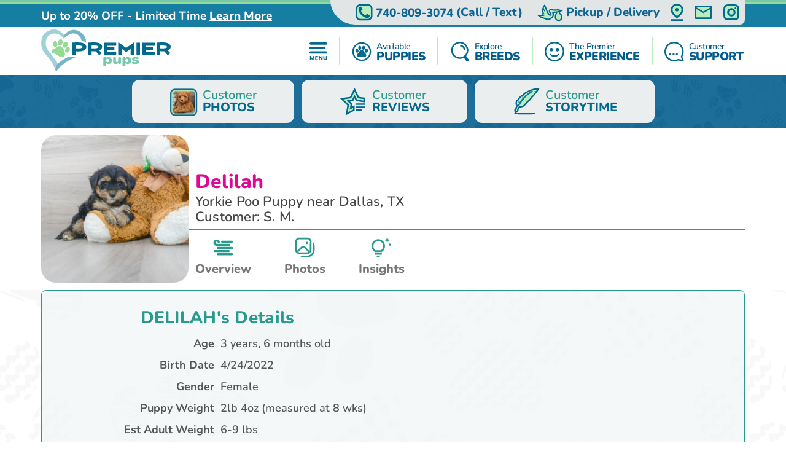

--- FILE ---
content_type: text/html; charset=utf-8
request_url: https://premierpups.com/yorkie-poo-puppies-for-sale/delilah-101024
body_size: 21553
content:
<!DOCTYPE html>
<html lang="en-US">

<head>
    <meta charset="utf-8">
    <meta http-equiv="X-UA-Compatible" content="IE=edge">
    <meta name="viewport" content="width=device-width, initial-scale=1">
    <!-- The above 3 meta tags *must* come first in the head; any other head content must come *after* these tags -->
    <title>Energetic Yorkie Poo Delilah: 2lb 4oz Doodle Puppy</title>
    <meta name="Description" content="Meet Delilah, the energetic Doodle Female Yorkie Poo Puppy. She was 2lb 4oz and estimated to grow to 6-9 lbs. Yorkie Poos are Cheerful, Intelligent, Loyal" />
        <meta name="Keywords" content="Yorkie Poo puppies, Female puppies" />
    <!-- Bootstrap -->
    <link href="/Content/css/bootstrap5.min.css" rel="stylesheet">
    <!-- Fonts -->
    
    
    <style type="text/css">@font-face {font-family:Lilita One;font-style:normal;font-weight:400;src:url(/cf-fonts/s/lilita-one/5.0.18/latin/400/normal.woff2);unicode-range:U+0000-00FF,U+0131,U+0152-0153,U+02BB-02BC,U+02C6,U+02DA,U+02DC,U+0304,U+0308,U+0329,U+2000-206F,U+2074,U+20AC,U+2122,U+2191,U+2193,U+2212,U+2215,U+FEFF,U+FFFD;font-display:swap;}@font-face {font-family:Lilita One;font-style:normal;font-weight:400;src:url(/cf-fonts/s/lilita-one/5.0.18/latin-ext/400/normal.woff2);unicode-range:U+0100-02AF,U+0304,U+0308,U+0329,U+1E00-1E9F,U+1EF2-1EFF,U+2020,U+20A0-20AB,U+20AD-20CF,U+2113,U+2C60-2C7F,U+A720-A7FF;font-display:swap;}@font-face {font-family:Nunito;font-style:normal;font-weight:600;src:url(/cf-fonts/v/nunito/5.0.16/latin-ext/wght/normal.woff2);unicode-range:U+0100-02AF,U+0304,U+0308,U+0329,U+1E00-1E9F,U+1EF2-1EFF,U+2020,U+20A0-20AB,U+20AD-20CF,U+2113,U+2C60-2C7F,U+A720-A7FF;font-display:swap;}@font-face {font-family:Nunito;font-style:normal;font-weight:600;src:url(/cf-fonts/v/nunito/5.0.16/latin/wght/normal.woff2);unicode-range:U+0000-00FF,U+0131,U+0152-0153,U+02BB-02BC,U+02C6,U+02DA,U+02DC,U+0304,U+0308,U+0329,U+2000-206F,U+2074,U+20AC,U+2122,U+2191,U+2193,U+2212,U+2215,U+FEFF,U+FFFD;font-display:swap;}@font-face {font-family:Nunito;font-style:normal;font-weight:600;src:url(/cf-fonts/v/nunito/5.0.16/vietnamese/wght/normal.woff2);unicode-range:U+0102-0103,U+0110-0111,U+0128-0129,U+0168-0169,U+01A0-01A1,U+01AF-01B0,U+0300-0301,U+0303-0304,U+0308-0309,U+0323,U+0329,U+1EA0-1EF9,U+20AB;font-display:swap;}@font-face {font-family:Nunito;font-style:normal;font-weight:600;src:url(/cf-fonts/v/nunito/5.0.16/cyrillic/wght/normal.woff2);unicode-range:U+0301,U+0400-045F,U+0490-0491,U+04B0-04B1,U+2116;font-display:swap;}@font-face {font-family:Nunito;font-style:normal;font-weight:600;src:url(/cf-fonts/v/nunito/5.0.16/cyrillic-ext/wght/normal.woff2);unicode-range:U+0460-052F,U+1C80-1C88,U+20B4,U+2DE0-2DFF,U+A640-A69F,U+FE2E-FE2F;font-display:swap;}@font-face {font-family:Nunito;font-style:normal;font-weight:700;src:url(/cf-fonts/v/nunito/5.0.16/latin-ext/wght/normal.woff2);unicode-range:U+0100-02AF,U+0304,U+0308,U+0329,U+1E00-1E9F,U+1EF2-1EFF,U+2020,U+20A0-20AB,U+20AD-20CF,U+2113,U+2C60-2C7F,U+A720-A7FF;font-display:swap;}@font-face {font-family:Nunito;font-style:normal;font-weight:700;src:url(/cf-fonts/v/nunito/5.0.16/vietnamese/wght/normal.woff2);unicode-range:U+0102-0103,U+0110-0111,U+0128-0129,U+0168-0169,U+01A0-01A1,U+01AF-01B0,U+0300-0301,U+0303-0304,U+0308-0309,U+0323,U+0329,U+1EA0-1EF9,U+20AB;font-display:swap;}@font-face {font-family:Nunito;font-style:normal;font-weight:700;src:url(/cf-fonts/v/nunito/5.0.16/latin/wght/normal.woff2);unicode-range:U+0000-00FF,U+0131,U+0152-0153,U+02BB-02BC,U+02C6,U+02DA,U+02DC,U+0304,U+0308,U+0329,U+2000-206F,U+2074,U+20AC,U+2122,U+2191,U+2193,U+2212,U+2215,U+FEFF,U+FFFD;font-display:swap;}@font-face {font-family:Nunito;font-style:normal;font-weight:700;src:url(/cf-fonts/v/nunito/5.0.16/cyrillic-ext/wght/normal.woff2);unicode-range:U+0460-052F,U+1C80-1C88,U+20B4,U+2DE0-2DFF,U+A640-A69F,U+FE2E-FE2F;font-display:swap;}@font-face {font-family:Nunito;font-style:normal;font-weight:700;src:url(/cf-fonts/v/nunito/5.0.16/cyrillic/wght/normal.woff2);unicode-range:U+0301,U+0400-045F,U+0490-0491,U+04B0-04B1,U+2116;font-display:swap;}@font-face {font-family:Nunito;font-style:normal;font-weight:800;src:url(/cf-fonts/v/nunito/5.0.16/latin-ext/wght/normal.woff2);unicode-range:U+0100-02AF,U+0304,U+0308,U+0329,U+1E00-1E9F,U+1EF2-1EFF,U+2020,U+20A0-20AB,U+20AD-20CF,U+2113,U+2C60-2C7F,U+A720-A7FF;font-display:swap;}@font-face {font-family:Nunito;font-style:normal;font-weight:800;src:url(/cf-fonts/v/nunito/5.0.16/cyrillic-ext/wght/normal.woff2);unicode-range:U+0460-052F,U+1C80-1C88,U+20B4,U+2DE0-2DFF,U+A640-A69F,U+FE2E-FE2F;font-display:swap;}@font-face {font-family:Nunito;font-style:normal;font-weight:800;src:url(/cf-fonts/v/nunito/5.0.16/cyrillic/wght/normal.woff2);unicode-range:U+0301,U+0400-045F,U+0490-0491,U+04B0-04B1,U+2116;font-display:swap;}@font-face {font-family:Nunito;font-style:normal;font-weight:800;src:url(/cf-fonts/v/nunito/5.0.16/latin/wght/normal.woff2);unicode-range:U+0000-00FF,U+0131,U+0152-0153,U+02BB-02BC,U+02C6,U+02DA,U+02DC,U+0304,U+0308,U+0329,U+2000-206F,U+2074,U+20AC,U+2122,U+2191,U+2193,U+2212,U+2215,U+FEFF,U+FFFD;font-display:swap;}@font-face {font-family:Nunito;font-style:normal;font-weight:800;src:url(/cf-fonts/v/nunito/5.0.16/vietnamese/wght/normal.woff2);unicode-range:U+0102-0103,U+0110-0111,U+0128-0129,U+0168-0169,U+01A0-01A1,U+01AF-01B0,U+0300-0301,U+0303-0304,U+0308-0309,U+0323,U+0329,U+1EA0-1EF9,U+20AB;font-display:swap;}@font-face {font-family:Nunito;font-style:normal;font-weight:900;src:url(/cf-fonts/v/nunito/5.0.16/latin-ext/wght/normal.woff2);unicode-range:U+0100-02AF,U+0304,U+0308,U+0329,U+1E00-1E9F,U+1EF2-1EFF,U+2020,U+20A0-20AB,U+20AD-20CF,U+2113,U+2C60-2C7F,U+A720-A7FF;font-display:swap;}@font-face {font-family:Nunito;font-style:normal;font-weight:900;src:url(/cf-fonts/v/nunito/5.0.16/cyrillic/wght/normal.woff2);unicode-range:U+0301,U+0400-045F,U+0490-0491,U+04B0-04B1,U+2116;font-display:swap;}@font-face {font-family:Nunito;font-style:normal;font-weight:900;src:url(/cf-fonts/v/nunito/5.0.16/cyrillic-ext/wght/normal.woff2);unicode-range:U+0460-052F,U+1C80-1C88,U+20B4,U+2DE0-2DFF,U+A640-A69F,U+FE2E-FE2F;font-display:swap;}@font-face {font-family:Nunito;font-style:normal;font-weight:900;src:url(/cf-fonts/v/nunito/5.0.16/latin/wght/normal.woff2);unicode-range:U+0000-00FF,U+0131,U+0152-0153,U+02BB-02BC,U+02C6,U+02DA,U+02DC,U+0304,U+0308,U+0329,U+2000-206F,U+2074,U+20AC,U+2122,U+2191,U+2193,U+2212,U+2215,U+FEFF,U+FFFD;font-display:swap;}@font-face {font-family:Nunito;font-style:normal;font-weight:900;src:url(/cf-fonts/v/nunito/5.0.16/vietnamese/wght/normal.woff2);unicode-range:U+0102-0103,U+0110-0111,U+0128-0129,U+0168-0169,U+01A0-01A1,U+01AF-01B0,U+0300-0301,U+0303-0304,U+0308-0309,U+0323,U+0329,U+1EA0-1EF9,U+20AB;font-display:swap;}</style>
    <link rel="preload" as="image" href="/Content/images/Pattern-Paws-min.png">

    <meta property="og:url" content="https://premierpups.com/yorkie-poo-puppies-for-sale/delilah-101024">
    <meta property="og:type" content="website">
    <meta property="og:title" content="Energetic Yorkie Poo Delilah: 2lb 4oz Doodle Puppy">
    <meta property="og:description" content="Meet Delilah, the energetic Doodle Female Yorkie Poo Puppy. She was 2lb 4oz and estimated to grow to 6-9 lbs. Yorkie Poos are Cheerful, Intelligent, Loyal">
    <meta property="og:image" content="https://premierpups.com/azure/premierphotos/pups/yorkie-poo-delilah-7681255791819251.jpg?preset=large">
    <meta property="og:site_name" content="Premier Pups">
    <meta name="twitter:card" content="summary_large_image">
    <meta property="twitter:domain" content="premierpups.com">
    <meta property="twitter:url" content="https://premierpups.com/yorkie-poo-puppies-for-sale/delilah-101024">
    <meta name="twitter:title" content="Energetic Yorkie Poo Delilah: 2lb 4oz Doodle Puppy">
    <meta name="twitter:description" content="Meet Delilah, the energetic Doodle Female Yorkie Poo Puppy. She was 2lb 4oz and estimated to grow to 6-9 lbs. Yorkie Poos are Cheerful, Intelligent, Loyal">
    <meta name="twitter:image" content="https://premierpups.com/azure/premierphotos/pups/yorkie-poo-delilah-7681255791819251.jpg?preset=large">

    <link rel="stylesheet" href="/Content/css/style.css?v=xIVpPQ5tIOhSPH747fKHDiJ8TBz13Zfp0Vx-8oHPr60" />
    <link rel="stylesheet" href="/Content/css/bundle.css?v=7aIAx2h_EElHOvfH_A6D9laL1hJTzQVjEISYGL015Ts" />

    <link rel="apple-touch-icon" sizes="180x180" href="/Content/apple-touch-icon.png">
    <link rel="icon" type="image/png" sizes="32x32" href="/Content/favicon-32x32.png">
    <link rel="icon" type="image/png" sizes="16x16" href="/Content/favicon-16x16.png">
    <link rel="manifest" href="/Content/site.webmanifest">
    <link rel="mask-icon" href="/Content/safari-pinned-tab.svg" color="#5bbad5">
    <meta name="msapplication-TileColor" content="#da532c">
    <meta name="theme-color" content="#ffffff">
    <meta name="ahrefs-site-verification" content="993a29e103dfbcfbf384e69d51b8077aa967957a2d765e2a1d67436cc916bb6b">
    <meta name="robots" content="max-video-preview:-1, max-image-preview:large">
    
        <link rel="alternate" type="application/rss+xml" href="https://premierpups.com/feed">
    
    <script type="text/javascript">
//<![CDATA[
var __jsnlog_configure = function (JL) {
JL.setOptions({"clientIP": "172.70.115.185, 3.149.236.95",
"requestId": "c4e2b4be-d129-4388-a110-2a4dd523ff9f",
"enabled": true,
"maxMessages": 2147483647,
"defaultAjaxUrl": "/jsnlogger"});
}; try { __jsnlog_configure(JL); } catch(e) {};
//]]>
</script>
<script type="text/javascript" src="https://cdnjs.cloudflare.com/ajax/libs/jsnlog/2.30.0/jsnlog.min.js"></script>


    <script type="application/ld&#x2B;json">{"@context":"https://schema.org","@type":"WebSite","@id":"https://premierpups.com","name":"Premier Pups","image":"https://premierpups.com/Content/images/home/toy-and-mini-hybrids.jpg","url":"https://premierpups.com","copyrightHolder":{"@type":"Organization","name":"Premier Pups","url":"https://premierpups.com"},"copyrightYear":2025,"dateModified":"2025-11-12","datePublished":"2020-02-12","inLanguage":"en-US","thumbnailUrl":"https://premierpups.com/Content/images/logo.svg"}</script>
    <script type="application/ld&#x2B;json">{"@context":"https://schema.org","@type":"PetStore","@id":"https://premierpups.com","name":"Premier Pups","additionalType":"https://schema.org/PetStore","identifier":"https://premierpups.com","image":"https://premierpups.com/Content/images/home/toy-and-mini-hybrids.jpg","sameAs":["https://www.facebook.com/PremierPups","https://vimeo.com/premierpups","https://www.instagram.com/premier.pups/","https://www.youtube.com/channel/UCF5lEE-t4RrSuYuhoWGwKxA"],"url":"https://premierpups.com","address":{"@type":"PostalAddress","addressCountry":"US","addressLocality":"Johnstown","addressRegion":"Johnstown","postalCode":"43031","streetAddress":"4150 Nichols Lane"},"contactPoint":{"@type":"ContactPoint","contactType":"customer support","email":"sales@premierpups.com","telephone":"\u002B1 740-809-3074"},"email":"sales@premierpups.com","foundingDate":2004,"geo":{"@type":"GeoCoordinates","latitude":40.1162508,"longitude":-82.7385494},"latitude":40.1162508,"legalName":"Premier Pups","logo":{"@type":"ImageObject","@id":"https://premierpups.com/Content/images/logo.svg","url":"https://premierpups.com/Content/images/logo.svg","inLanguage":"en-US","contentUrl":"https://premierpups.com/Content/images/logo.svg","caption":"Premier Pups"},"longitude":-82.7385494,"openingHoursSpecification":[{"@type":"OpeningHoursSpecification","closes":"22:00:00","dayOfWeek":"https://schema.org/Monday","opens":"09:00:00"},{"@type":"OpeningHoursSpecification","closes":"22:00:00","dayOfWeek":"https://schema.org/Tuesday","opens":"09:00:00"},{"@type":"OpeningHoursSpecification","closes":"22:00:00","dayOfWeek":"https://schema.org/Wednesday","opens":"09:00:00"},{"@type":"OpeningHoursSpecification","closes":"22:00:00","dayOfWeek":"https://schema.org/Thursday","opens":"09:00:00"},{"@type":"OpeningHoursSpecification","closes":"21:00:00","dayOfWeek":"https://schema.org/Friday","opens":"09:00:00"},{"@type":"OpeningHoursSpecification","closes":"21:00:00","dayOfWeek":"https://schema.org/Saturday","opens":"10:00:00"},{"@type":"OpeningHoursSpecification","closes":"17:00:00","dayOfWeek":"https://schema.org/Sunday","opens":"10:00:00"}],"telephone":"740-809-3074","priceRange":"$$$"}</script>

    

    
        <!-- Global site tag (gtag.js) - Google Analytics -->
        <script async src="https://www.googletagmanager.com/gtag/js?id=G-SRPC17KDZ8"></script>
        <script>
            window.dataLayer = window.dataLayer || [];
            function gtag(){dataLayer.push(arguments);}
            gtag('js', new Date());

            gtag('config', 'G-SRPC17KDZ8', { 'allow_enhanced_conversions': true });
        </script>

        <script async src="https://www.googletagmanager.com/gtag/js?id=AW-926242321"></script>
        <script>
            gtag('config', 'AW-926242321', { 'allow_enhanced_conversions': true });
        </script>
    

    
    

<script type="application/ld&#x2B;json">
    {
    "@context": "http://schema.org",
    "@type": "entry",
    "entry-title" : "Energetic Yorkie Poo Delilah: 2lb 4oz Doodle Puppy"
    }
</script>
<script type="application/ld&#x2B;json">{"@context":"https://schema.org","@type":"BreadcrumbList","itemListElement":[{"@type":"ListItem","@id":"https://premierpups.com","name":"Premier Pups","image":"https://premierpups.com/Content/images/home/toy-and-mini-hybrids.jpg","item":{"@type":"Thing","@id":"https://premierpups.com","url":"https://premierpups.com"},"position":1},{"@type":"ListItem","@id":"https://premierpups.com/photos","name":"Photos","item":{"@type":"Thing","@id":"https://premierpups.com/photos","url":"https://premierpups.com/photos"},"position":2},{"@type":"ListItem","@id":"https://premierpups.com/photos/dog-breeds","name":"Dog Breed Photos","item":{"@type":"Thing","@id":"https://premierpups.com/photos/dog-breeds","url":"https://premierpups.com/photos/dog-breeds"},"position":3},{"@type":"ListItem","@id":"https://premierpups.com/photos/dog-breeds/yorkie-poo","name":"Yorkie Poo | Doodle Breed Information | Premier Pups Photos","item":{"@type":"Thing","@id":"https://premierpups.com/photos/dog-breeds/yorkie-poo","url":"https://premierpups.com/photos/dog-breeds/yorkie-poo"},"position":4},{"@type":"ListItem","@id":"https://premierpups.com/yorkie-poo-puppies-for-sale/delilah-101024","name":"DELILAH Yorkie Poo | Doodle Breed Information | Premier Pups Puppy","image":"https://premierpups.com//azure/premierphotos/pups/yorkie-poo-delilah-7681255791819251.jpg","item":{"@type":"Thing","@id":"https://premierpups.com/yorkie-poo-puppies-for-sale/delilah-101024","url":"https://premierpups.com/yorkie-poo-puppies-for-sale/delilah-101024"},"position":5}]}</script>

    
    
        <script>(function (c, l, a, r, i, t, y) { c[a] = c[a] || function () { (c[a].q = c[a].q || []).push(arguments) }; t = l.createElement(r); t.async = 1; t.src = "https://www.clarity.ms/tag/" + i + "?ref=bwt"; y = l.getElementsByTagName(r)[0]; y.parentNode.insertBefore(t, y); })(window, document, "clarity", "script", "8cwa7e1wwk");</script>
    

    
</head>

<body>
    

    <div id="headerOverlay"></div>
    <header>
        <div class="bds"><i></i><i></i><i></i><i></i></div>


<section class="topbar">
    <div class="container-fluid d-flex justify-content-end justify-content-md-between align-items-center flex-wrap flex-md-nowrap">
        <div class="notice d-flex justify-content-center justify-content-start align-items-center">
            
<span>Up to 20% OFF - Limited Time</span>

    <a id="notice-link" class="btn btn-link" tabindex="-1" role="button" aria-disabled="true" data-bs-toggle="modal" data-bs-target="#noticeModal">Learn More</a>
    <div class="d-none">
        <div id="announcementTitleTemplate">Up to 20% OFF - Limited Time</div>
        <div id="announcementContentTemplate"><p><span style="text-decoration: underline;"><em><strong>Limited Time Offer</strong></em></span></p>
<p><strong>We are currently offering up to 20% OFF for a Limited Time!</strong></p>
<p>Prices reflect the discounted prices and is automatically applied during checkout.</p>
<p>The discounts offered at this time are not applicable towards past purchases or pending balances.</p>
<p>&nbsp;</p></div>
    </div>

        </div>
        <div class="toolbar d-flex justify-content-between align-items-center">
            <a href="tel:740-809-3074" class="d-none d-md-flex btn btn-link" tabindex="-1" role="button" aria-disabled="true">
                <i class="icon-phone">
                  <img src="/Content/svg/header-topbar-phone.premierpups.svg" alt="Phone">
                </i>
                &nbsp;<span class="phone-number">740-809-3074</span><span class="d-none d-lg-inline">&nbsp;(Call / Text)</span>&nbsp;
            </a>
            
                
    <a href="/near/columbus-oh" class="btn btn-link" title="Delivery Options">
        <i class="icon-delivery">
            <img src="/Content/svg/header-topbar-delivery.premierpups.svg" alt="Stork">
        </i>
        &nbsp;<span class="d-inline d-md-none d-lg-inline">Pickup / Delivery</span>
    </a>

            
            
            
                <a href="/modal/contact" class="btn btn-link" tabindex="-1" role="button" aria-disabled="true" data-bs-toggle="modal" data-bs-target="#contactRemote">
                    <i class="icon-location">
                      <img src="/Content/svg/header-topbar-location.premierpups.svg" alt="GPS Point">
                    </i>
                </a>
            
            <a href="/cdn-cgi/l/email-protection#81f2e0ede4f2c1f1f3e4ece8e4f3f1f4f1f2afe2eeec" class="btn btn-link" tabindex="-1" role="button" aria-disabled="true">
                <i class="icon-mail">
                  <img src="/Content/svg/header-topbar-mail.premierpups.svg" alt="Email">
                </i>
            </a>
                <a href="https://www.instagram.com/premier.pups/" rel="noopener" target="_blank" class="btn btn-link social-icon" tabindex="-1" role="button" aria-disabled="true">
                    <i class="icon-instagram">
                      <img src="/Content/svg/header-topbar-instagram.premierpups.svg" alt="Instagram">
                    </i>
                </a>
            
        </div>
    </div>
</section>

<div class="header-menu">
    <div class="container-fluid d-flex justify-content-between align-items-center flex-wrap flex-md-nowrap">
        <div class="logo-container d-flex justify-content-between justify-content-md-start align-items-center">
            <a class="logo" href="/" data-ajax="false">
                <img src="/Content/images/logo.svg" title="Premier Pups" alt="Premier Pups" />
            </a>
            <a href="tel:740-809-3074" class="btn btn-link btn-submenu d-md-none flex-shrink-0" role="button">
                <span class="text-end">
                    <em>Call or Text</em>
                    <strong class="phone-number">740-809-3074</strong>
                </span>
                <i class="icon-phone">
                  <img src="/Content/svg/header-phone.premierpups.svg" alt="Phone">
                </i>
            </a>
        </div>
        <div class="menu d-flex justify-content-evenly justify-content-md-end align-items-center">

            <a href="/menu/main" class="btn btn-link btn-submenu" role="button">
                <i>
                  <img src="/Content/svg/header-menu.premierpups.svg" alt="Menu">
                </i>
            </a>

            <hr>

            <a href="/available-puppies" class="btn btn-link btn-submenu" role="button">
                <i>
                    <img src="/Content/svg/header-available.premierpups.svg" alt="Available Pups">
                </i>
                <span>
                    <em>Available</em>
                    <strong>PUPPIES</strong>
                </span>
            </a>

            
                <hr>


                <a href="/explore-breeds" class="btn btn-link btn-submenu" role="button">
                    <i>
                        <img src="/Content/svg/header-explore.premierpups.svg" alt="Explore breeds">
                    </i>
                    <span>
                        <em>Explore</em>
                        <strong>BREEDS</strong>
                    </span>
                </a>
            

            
                <hr>

                <a href="/premier-experience" class="btn btn-link" role="button">
                    <i>
                        <img src="/Content/svg/header-experience.premierpups.svg" alt="Experience">
                    </i>
                    <span>
                        <em>The Premier</em>
                        <strong> EXPERIENCE</strong>
                    </span>
                </a>
            

            <hr class="d-none d-md-block">

            <a href="/customer-care" class="btn btn-link d-none d-md-flex" role="button">
                <i>
                    <img src="/Content/svg/header-support.premierpups.svg" alt="Support">
                </i>
                <span>
                    <em>Customer</em>
                    <strong>SUPPORT</strong>
                </span>
            </a>

            <a href="tel:740-809-3074" class="btn btn-link d-none d-lg-flex" role="button">
                <i>
                    <img src="/Content/svg/header-call.premierpups.svg" alt="Call">
                </i>
                <span>
                    <em>Call or Text</em>
                    <strong>740-809-3074</strong>
                </span>
            </a>
        </div>
    </div>
</div>

<div id="headerSubmenu" class="submenu container-fluid">
    <div class="text-center pt-5 pb-5">Loading ...</div>
</div>    </header>

    <section id="content">
        



<div class="puppy-grid-header d-flex justify-content-center align-items-center">
    <a class="btn btn-outline d-flex align-items-center" href="/photos">
        <i>
            <img src="/Content/images/gallery/icon-customer-reviews.png" alt="Customer Reviews">
        </i>
        <span class="text-start">Customer<strong class="d-block">PHOTOS</strong></span>
    </a>
    
        <a class="btn btn-outline d-flex align-items-center" href="/premier-pups-reviews">
            <i>
                <svg viewBox="0 0 32 32" fill="none" xmlns="http://www.w3.org/2000/svg">
                    <path d="M19.3633 25.0697H26.1843V26.775H19.3633V25.0697Z" class="svg-fill-1" />
                    <path d="M19.3633 21.6593H29.5949V23.3646H19.3633V21.6593Z" class="svg-fill-1" />
                    <path d="M19.3633 18.2487H29.5949V19.954H19.3633V18.2487Z" class="svg-fill-1" />
                    <path d="M4.48092 14.3683L10.4184 20.1565L9.01634 28.3286L8.70883 30.121L10.3185 29.2749L16.3705 26.0937L16.8504 25.8414V25.2992V23.3723V21.8864L15.5352 22.5779L13.3583 23.7225L13.9479 20.2833L13.9479 20.2831L14.0997 19.3991L14.1796 18.9336L13.8411 18.6041L13.1997 17.9797L13.1991 17.9792L10.7004 15.5427L14.1541 15.041L14.1541 15.041L15.0408 14.9122L15.5075 14.8445L15.7165 14.4216L16.1138 13.6176L16.114 13.6172L17.6582 10.4879L19.2023 13.6172L19.2026 13.6176L19.5999 14.4216L19.8088 14.8445L20.2756 14.9122L21.162 15.0409L21.1623 15.041L27.5175 15.966L28.4071 16.0955L28.5351 15.2057L28.7781 13.5166L28.9058 12.6295L28.0189 12.5006L22.1328 11.6451L18.463 4.20947L17.6582 2.57877L16.8534 4.20947L13.1836 11.6451L4.97836 12.8374L3.17884 13.0989L4.48092 14.3683Z"
                          class="svg-fill-2 svg-stroke-1" stroke-width="1.79502" />
                </svg>
            </i>
            <span class="text-start">Customer<strong class="d-block">REVIEWS</strong></span>
        </a>
    
    
        <a class="btn btn-outline d-flex align-items-center" href="/story-time">
            <i>
                <svg viewBox="0 0 32 31" fill="none" xmlns="http://www.w3.org/2000/svg">
                    <mask id="path-1-outside-1_1651_5447" maskUnits="userSpaceOnUse" x="2.07031" y="0.239136" width="30" height="29"
                          fill="black">
                        <rect fill="white" x="2.07031" y="0.239136" width="30" height="29" />
                        <path d="M6.09014 15.2821C6.28858 15.919 6.71116 16.4229 7.41097 16.78L7.51078 16.7653C7.4851 16.5591 7.47751 16.3502 7.42907 16.1475C7.37139 15.9293 7.29793 15.7137 7.20902 15.5017C6.96388 14.8799 7.16058 14.3206 7.57031 13.7747C8.47266 12.5745 9.56703 11.4747 10.6789 10.3873C10.8855 10.1847 11.0992 9.98562 11.3099 9.78521L11.4155 9.79949V11.6697L11.5206 11.6742C11.6134 11.4282 11.6992 11.1832 11.7996 10.9373C12.6803 8.79698 14.3864 7.12538 16.7987 5.87693C18.9658 4.75568 21.2065 3.72951 23.6783 3.03633C25.0035 2.67061 26.3737 2.40874 27.7681 2.25476C27.8521 2.24494 27.9385 2.24672 28.1229 2.23914C27.8311 2.72343 27.6105 3.1863 27.2801 3.59695C26.8926 4.07767 26.219 4.05491 25.5752 4.0125C25.3931 4.00045 25.2139 3.96519 25.026 3.93975C25.2099 4.22184 25.8116 4.43475 26.5809 4.48966C26.5538 4.53594 26.5224 4.58068 26.4869 4.62356C25.8291 5.30515 25.2245 6.00726 24.7575 6.78392C24.4219 7.34409 23.8984 7.83866 23.4571 8.36223C23.2569 8.59924 23.0334 8.82644 22.8548 9.07283C22.459 9.61738 21.8193 9.7495 21.0746 9.72406C21.0212 9.71692 20.9662 9.72401 20.9188 9.74414L21.9186 9.98294C21.4913 10.7516 20.7582 11.2417 19.759 11.5184L19.7689 11.5738H20.561C20.1238 12.3544 19.6901 13.082 18.5181 13.3261C17.8662 13.46 17.2265 13.6314 16.5127 13.8024L18.6664 13.8868C18.6314 13.9265 18.5923 13.9641 18.5497 13.9992C17.251 14.758 16.3206 15.7525 15.4685 16.7988C14.8778 17.5237 14.3011 18.2584 13.6708 18.9614C12.8682 19.8541 11.7879 20.4741 10.3947 20.741C9.62769 20.89 8.82251 20.879 8.06293 20.7093C7.86565 20.6647 7.79036 20.6972 7.7174 20.8356C7.27906 21.6614 6.83081 22.484 6.38547 23.3075C6.33586 23.3968 6.3201 23.5227 6.1164 23.4771C6.09827 23.4771 6.08041 23.4805 6.06449 23.4871C6.04857 23.4938 6.0351 23.5034 6.02535 23.5151C5.90862 23.7976 5.60277 24.0507 5.77379 24.3801C5.85609 24.5381 5.83216 24.6528 5.58877 24.7051C5.43468 24.7376 5.43876 24.8135 5.5053 24.9126C5.87768 25.4706 5.82924 25.7125 5.26542 26.1624C4.95024 26.415 4.63428 26.6671 4.31754 26.9185C4.31171 26.923 4.29945 26.9221 4.2475 26.9315C4.22532 26.7494 4.20373 26.5704 4.18213 26.3914C4.14945 26.1236 4.12785 25.8558 4.08233 25.5924C4.01929 25.2291 4.20548 24.9724 4.61346 24.7975C4.69751 24.7613 4.78039 24.7243 4.88487 24.6783C4.75938 24.4613 4.77981 24.285 5.08623 24.1543C5.19187 24.1096 5.25141 23.9757 5.29518 23.8757C5.36464 23.715 5.40374 23.5468 5.45452 23.3812C5.46503 23.3468 5.49071 23.2919 5.47145 23.2794C5.22806 23.1165 5.39382 22.9469 5.4662 22.7911C5.83624 21.9933 6.21485 21.1979 6.60201 20.4049C6.67088 20.2647 6.64987 20.1853 6.51446 20.0764C5.94889 19.6215 5.74636 19.035 5.56951 18.4472C5.27002 17.4693 5.38301 16.444 5.89227 15.5182C5.92904 15.4494 5.97224 15.3843 6.01543 15.3164C6.02126 15.3039 6.04578 15.3004 6.09014 15.2821ZM7.46292 19.9134L7.5493 19.9398C11.1161 13.6904 15.8064 8.09129 23.2108 4.04643C23.0072 4.0968 22.8145 4.1699 22.6388 4.26335C19.6966 5.73052 17.1903 7.55656 14.9712 9.63211C11.9694 12.4397 9.5431 15.4977 7.8995 18.9069C7.73958 19.2386 7.60767 19.5778 7.46292 19.9134Z" />
                    </mask>
                    <path d="M6.09014 15.2821C6.28858 15.919 6.71116 16.4229 7.41097 16.78L7.51078 16.7653C7.4851 16.5591 7.47751 16.3502 7.42907 16.1475C7.37139 15.9293 7.29793 15.7137 7.20902 15.5017C6.96388 14.8799 7.16058 14.3206 7.57031 13.7747C8.47266 12.5745 9.56703 11.4747 10.6789 10.3873C10.8855 10.1847 11.0992 9.98562 11.3099 9.78521L11.4155 9.79949V11.6697L11.5206 11.6742C11.6134 11.4282 11.6992 11.1832 11.7996 10.9373C12.6803 8.79698 14.3864 7.12538 16.7987 5.87693C18.9658 4.75568 21.2065 3.72951 23.6783 3.03633C25.0035 2.67061 26.3737 2.40874 27.7681 2.25476C27.8521 2.24494 27.9385 2.24672 28.1229 2.23914C27.8311 2.72343 27.6105 3.1863 27.2801 3.59695C26.8926 4.07767 26.219 4.05491 25.5752 4.0125C25.3931 4.00045 25.2139 3.96519 25.026 3.93975C25.2099 4.22184 25.8116 4.43475 26.5809 4.48966C26.5538 4.53594 26.5224 4.58068 26.4869 4.62356C25.8291 5.30515 25.2245 6.00726 24.7575 6.78392C24.4219 7.34409 23.8984 7.83866 23.4571 8.36223C23.2569 8.59924 23.0334 8.82644 22.8548 9.07283C22.459 9.61738 21.8193 9.7495 21.0746 9.72406C21.0212 9.71692 20.9662 9.72401 20.9188 9.74414L21.9186 9.98294C21.4913 10.7516 20.7582 11.2417 19.759 11.5184L19.7689 11.5738H20.561C20.1238 12.3544 19.6901 13.082 18.5181 13.3261C17.8662 13.46 17.2265 13.6314 16.5127 13.8024L18.6664 13.8868C18.6314 13.9265 18.5923 13.9641 18.5497 13.9992C17.251 14.758 16.3206 15.7525 15.4685 16.7988C14.8778 17.5237 14.3011 18.2584 13.6708 18.9614C12.8682 19.8541 11.7879 20.4741 10.3947 20.741C9.62769 20.89 8.82251 20.879 8.06293 20.7093C7.86565 20.6647 7.79036 20.6972 7.7174 20.8356C7.27906 21.6614 6.83081 22.484 6.38547 23.3075C6.33586 23.3968 6.3201 23.5227 6.1164 23.4771C6.09827 23.4771 6.08041 23.4805 6.06449 23.4871C6.04857 23.4938 6.0351 23.5034 6.02535 23.5151C5.90862 23.7976 5.60277 24.0507 5.77379 24.3801C5.85609 24.5381 5.83216 24.6528 5.58877 24.7051C5.43468 24.7376 5.43876 24.8135 5.5053 24.9126C5.87768 25.4706 5.82924 25.7125 5.26542 26.1624C4.95024 26.415 4.63428 26.6671 4.31754 26.9185C4.31171 26.923 4.29945 26.9221 4.2475 26.9315C4.22532 26.7494 4.20373 26.5704 4.18213 26.3914C4.14945 26.1236 4.12785 25.8558 4.08233 25.5924C4.01929 25.2291 4.20548 24.9724 4.61346 24.7975C4.69751 24.7613 4.78039 24.7243 4.88487 24.6783C4.75938 24.4613 4.77981 24.285 5.08623 24.1543C5.19187 24.1096 5.25141 23.9757 5.29518 23.8757C5.36464 23.715 5.40374 23.5468 5.45452 23.3812C5.46503 23.3468 5.49071 23.2919 5.47145 23.2794C5.22806 23.1165 5.39382 22.9469 5.4662 22.7911C5.83624 21.9933 6.21485 21.1979 6.60201 20.4049C6.67088 20.2647 6.64987 20.1853 6.51446 20.0764C5.94889 19.6215 5.74636 19.035 5.56951 18.4472C5.27002 17.4693 5.38301 16.444 5.89227 15.5182C5.92904 15.4494 5.97224 15.3843 6.01543 15.3164C6.02126 15.3039 6.04578 15.3004 6.09014 15.2821ZM7.46292 19.9134L7.5493 19.9398C11.1161 13.6904 15.8064 8.09129 23.2108 4.04643C23.0072 4.0968 22.8145 4.1699 22.6388 4.26335C19.6966 5.73052 17.1903 7.55656 14.9712 9.63211C11.9694 12.4397 9.5431 15.4977 7.8995 18.9069C7.73958 19.2386 7.60767 19.5778 7.46292 19.9134Z"
                          class="svg-fill-2" />
                    <path d="M6.09014 15.2821C6.28858 15.919 6.71116 16.4229 7.41097 16.78L7.51078 16.7653C7.4851 16.5591 7.47751 16.3502 7.42907 16.1475C7.37139 15.9293 7.29793 15.7137 7.20902 15.5017C6.96388 14.8799 7.16058 14.3206 7.57031 13.7747C8.47266 12.5745 9.56703 11.4747 10.6789 10.3873C10.8855 10.1847 11.0992 9.98562 11.3099 9.78521L11.4155 9.79949V11.6697L11.5206 11.6742C11.6134 11.4282 11.6992 11.1832 11.7996 10.9373C12.6803 8.79698 14.3864 7.12538 16.7987 5.87693C18.9658 4.75568 21.2065 3.72951 23.6783 3.03633C25.0035 2.67061 26.3737 2.40874 27.7681 2.25476C27.8521 2.24494 27.9385 2.24672 28.1229 2.23914C27.8311 2.72343 27.6105 3.1863 27.2801 3.59695C26.8926 4.07767 26.219 4.05491 25.5752 4.0125C25.3931 4.00045 25.2139 3.96519 25.026 3.93975C25.2099 4.22184 25.8116 4.43475 26.5809 4.48966C26.5538 4.53594 26.5224 4.58068 26.4869 4.62356C25.8291 5.30515 25.2245 6.00726 24.7575 6.78392C24.4219 7.34409 23.8984 7.83866 23.4571 8.36223C23.2569 8.59924 23.0334 8.82644 22.8548 9.07283C22.459 9.61738 21.8193 9.7495 21.0746 9.72406C21.0212 9.71692 20.9662 9.72401 20.9188 9.74414L21.9186 9.98294C21.4913 10.7516 20.7582 11.2417 19.759 11.5184L19.7689 11.5738H20.561C20.1238 12.3544 19.6901 13.082 18.5181 13.3261C17.8662 13.46 17.2265 13.6314 16.5127 13.8024L18.6664 13.8868C18.6314 13.9265 18.5923 13.9641 18.5497 13.9992C17.251 14.758 16.3206 15.7525 15.4685 16.7988C14.8778 17.5237 14.3011 18.2584 13.6708 18.9614C12.8682 19.8541 11.7879 20.4741 10.3947 20.741C9.62769 20.89 8.82251 20.879 8.06293 20.7093C7.86565 20.6647 7.79036 20.6972 7.7174 20.8356C7.27906 21.6614 6.83081 22.484 6.38547 23.3075C6.33586 23.3968 6.3201 23.5227 6.1164 23.4771C6.09827 23.4771 6.08041 23.4805 6.06449 23.4871C6.04857 23.4938 6.0351 23.5034 6.02535 23.5151C5.90862 23.7976 5.60277 24.0507 5.77379 24.3801C5.85609 24.5381 5.83216 24.6528 5.58877 24.7051C5.43468 24.7376 5.43876 24.8135 5.5053 24.9126C5.87768 25.4706 5.82924 25.7125 5.26542 26.1624C4.95024 26.415 4.63428 26.6671 4.31754 26.9185C4.31171 26.923 4.29945 26.9221 4.2475 26.9315C4.22532 26.7494 4.20373 26.5704 4.18213 26.3914C4.14945 26.1236 4.12785 25.8558 4.08233 25.5924C4.01929 25.2291 4.20548 24.9724 4.61346 24.7975C4.69751 24.7613 4.78039 24.7243 4.88487 24.6783C4.75938 24.4613 4.77981 24.285 5.08623 24.1543C5.19187 24.1096 5.25141 23.9757 5.29518 23.8757C5.36464 23.715 5.40374 23.5468 5.45452 23.3812C5.46503 23.3468 5.49071 23.2919 5.47145 23.2794C5.22806 23.1165 5.39382 22.9469 5.4662 22.7911C5.83624 21.9933 6.21485 21.1979 6.60201 20.4049C6.67088 20.2647 6.64987 20.1853 6.51446 20.0764C5.94889 19.6215 5.74636 19.035 5.56951 18.4472C5.27002 17.4693 5.38301 16.444 5.89227 15.5182C5.92904 15.4494 5.97224 15.3843 6.01543 15.3164C6.02126 15.3039 6.04578 15.3004 6.09014 15.2821ZM7.46292 19.9134L7.5493 19.9398C11.1161 13.6904 15.8064 8.09129 23.2108 4.04643C23.0072 4.0968 22.8145 4.1699 22.6388 4.26335C19.6966 5.73052 17.1903 7.55656 14.9712 9.63211C11.9694 12.4397 9.5431 15.4977 7.8995 18.9069C7.73958 19.2386 7.60767 19.5778 7.46292 19.9134Z"
                          class="svg-stroke-1" stroke-width="3.31093" mask="url(#path-1-outside-1_1651_5447)" />
                    <path d="M2.49023 29.4636C16.0605 29.2225 12.5293 29.2212 26.1007 29.4636C12.5299 29.7166 16.061 29.7117 2.49023 29.4636Z"
                          class="svg-fill-1 svg-stroke-1" stroke-width="1.32437" />
                    <mask id="path-3-outside-2_1651_5447" maskUnits="userSpaceOnUse" x="6.46289" y="3.04639" width="18" height="18"
                          fill="black">
                        <rect fill="white" x="6.46289" y="3.04639" width="18" height="18" />
                        <path d="M7.46289 19.9134C7.60764 19.5777 7.73955 19.2385 7.89947 18.9069C9.54366 15.4976 11.9694 12.4405 14.9712 9.63207C17.1891 7.55652 19.6989 5.73048 22.6388 4.26332C22.8144 4.16986 23.0072 4.09676 23.2108 4.04639C15.8064 8.09125 11.1161 13.6903 7.54927 19.9393L7.46289 19.9134Z" />
                    </mask>
                    <path d="M7.46289 19.9134C7.60764 19.5777 7.73955 19.2385 7.89947 18.9069C9.54366 15.4976 11.9694 12.4405 14.9712 9.63207C17.1891 7.55652 19.6989 5.73048 22.6388 4.26332C22.8144 4.16986 23.0072 4.09676 23.2108 4.04639C15.8064 8.09125 11.1161 13.6903 7.54927 19.9393L7.46289 19.9134Z"
                          class="svg-fill-1" />
                    <path d="M7.46289 19.9134C7.60764 19.5777 7.73955 19.2385 7.89947 18.9069C9.54366 15.4976 11.9694 12.4405 14.9712 9.63207C17.1891 7.55652 19.6989 5.73048 22.6388 4.26332C22.8144 4.16986 23.0072 4.09676 23.2108 4.04639C15.8064 8.09125 11.1161 13.6903 7.54927 19.9393L7.46289 19.9134Z"
                          class="svg-stroke-1" stroke-width="1.32437" mask="url(#path-3-outside-2_1651_5447)" />
                </svg>
            </i>
            <span class="text-start">Customer<strong class="d-block">STORYTIME</strong></span>
        </a>
    
</div>

<section class="adopted-pup-detail-header pink">
    <div class="container-fluid d-flex flex-wrap align-items-md-end flex-md-nowrap">
        <i class="flex-shrink-0">
                <img class="img-responsive"
                     src="/azure/premierphotos/pups/yorkie-poo-delilah-7681255791819251.jpg?w=748&h=500&autorotate=1"
                     title="Meet Delilah - our Yorkie Poo Puppy Photo  1/3 - Premier Pups"
                     alt="Fluffy Yorkie Poo Poodle Mix Pup" 
                     fetchpriority="high" />
        </i>

        <div class="w-100">
            <div>
                <h4 class="puppy-detail-name">Delilah</h4>
                    <h1 class="puppy-detail-breed">
                        Yorkie Poo Puppy near Dallas,
                        TX
                    </h1>
                    <span class="puppy-detail-customer d-block">Customer: S. M.</span>
            </div>
            <div class="adopted-pup-detail-header-btns d-flex justify-content-start align-items-center">
                <a href="#overview" class="btn btn-link">
                    <i>
                        <svg viewBox="0 0 48 49" fill="none" xmlns="http://www.w3.org/2000/svg">
                            <path d="M41.7801 36.4637C42.3465 36.4643 42.8913 36.6726 43.3032 37.0458C43.7151 37.4191 43.963 37.9292 43.9962 38.4721C44.0294 39.0149 43.8454 39.5494 43.4818 39.9663C43.1183 40.3833 42.6026 40.6513 42.0401 40.7155L41.7801 40.7304H12.8894C12.323 40.7298 11.7782 40.5216 11.3663 40.1483C10.9544 39.7751 10.7066 39.2649 10.6734 38.7221C10.6402 38.1793 10.8241 37.6448 11.1877 37.2278C11.5513 36.8109 12.0669 36.5429 12.6294 36.4787L12.8894 36.4637H41.7801ZM35.113 30.0637C35.6795 30.0643 36.2243 30.2726 36.6362 30.6458C37.048 31.0191 37.2959 31.5292 37.3291 32.0721C37.3623 32.6149 37.1783 33.1494 36.8148 33.5663C36.4512 33.9833 35.9355 34.2513 35.373 34.3155L35.113 34.3304H6.22236C5.65592 34.3298 5.11111 34.1216 4.69922 33.7483C4.28734 33.3751 4.03948 32.8649 4.00628 32.3221C3.97309 31.7793 4.15706 31.2448 4.52062 30.8278C4.88418 30.4109 5.39987 30.1429 5.96234 30.0787L6.22236 30.0637H35.113ZM41.7801 23.6637C42.3465 23.6643 42.8913 23.8726 43.3032 24.2458C43.7151 24.6191 43.963 25.1292 43.9962 25.6721C44.0294 26.2149 43.8454 26.7494 43.4818 27.1663C43.1183 27.5833 42.6026 27.8513 42.0401 27.9155L41.7801 27.9304H12.8894C12.323 27.9298 11.7782 27.7216 11.3663 27.3483C10.9544 26.9751 10.7066 26.4649 10.6734 25.9221C10.6402 25.3793 10.8241 24.8448 11.1877 24.4278C11.5513 24.0109 12.0669 23.7429 12.6294 23.6787L12.8894 23.6637H41.7801ZM10.6671 8.73041C11.9942 8.73052 13.2911 9.11084 14.3918 9.82268C15.4924 10.5345 16.3467 11.5455 16.8452 12.7261C17.0568 13.2302 17.0599 13.7927 16.8542 14.2989C16.6484 14.805 16.2491 15.2168 15.7379 15.4501C15.2267 15.6833 14.642 15.7205 14.1031 15.5541C13.5643 15.3876 13.1119 15.0301 12.8383 14.5544L12.7272 14.3304C12.576 13.9716 12.3259 13.659 12.0038 13.4262C11.6817 13.1933 11.2996 13.049 10.8986 13.0087C10.4976 12.9684 10.0927 13.0335 9.72726 13.1972C9.36186 13.3609 9.04973 13.6169 8.82432 13.9379C8.59892 14.2588 8.46872 14.6326 8.44769 15.0191C8.42666 15.4057 8.51558 15.7904 8.70493 16.1322C8.89427 16.4739 9.17691 16.7598 9.52256 16.9591C9.86821 17.1584 10.2638 17.2638 10.6671 17.2637H36.2242C36.7906 17.2643 37.3355 17.4725 37.7473 17.8458C38.1592 18.2191 38.4071 18.7292 38.4403 19.2721C38.4735 19.8149 38.2895 20.3494 37.9259 20.7663C37.5624 21.1833 37.0467 21.4513 36.4842 21.5155L36.2242 21.5304H10.6671C8.89886 21.5304 7.20306 20.8561 5.95274 19.6559C4.70242 18.4557 4 16.8278 4 15.1304C4 13.433 4.70242 11.8052 5.95274 10.6049C7.20306 9.40469 8.89886 8.73041 10.6671 8.73041ZM41.7801 10.8637C42.3465 10.8643 42.8913 11.0725 43.3032 11.4458C43.7151 11.8191 43.963 12.3292 43.9962 12.8721C44.0294 13.4149 43.8454 13.9494 43.4818 14.3663C43.1183 14.7833 42.6026 15.0513 42.0401 15.1155L41.7801 15.1304H21.7789C21.2124 15.1298 20.6676 14.9216 20.2557 14.5483C19.8439 14.1751 19.596 13.6649 19.5628 13.1221C19.5296 12.5793 19.7136 12.0448 20.0771 11.6278C20.4407 11.2109 20.9564 10.9429 21.5189 10.8787L21.7789 10.8637H41.7801Z"
                                  fill="#299B8E" class="svg-fill-4" />
                        </svg>
                    </i>
                    Overview
                </a>
                
                
                <a href="#photos" class="btn btn-link">
                    <i>
                        <svg viewBox="0 0 49 49" fill="none" xmlns="http://www.w3.org/2000/svg">
                            <path d="M31.1667 15.5637C31.1667 16.2268 30.9033 16.8627 30.4344 17.3315C29.9656 17.8003 29.3297 18.0637 28.6667 18.0637C28.0036 18.0637 27.3677 17.8003 26.8989 17.3315C26.4301 16.8627 26.1667 16.2268 26.1667 15.5637C26.1667 14.9007 26.4301 14.2648 26.8989 13.796C27.3677 13.3271 28.0036 13.0637 28.6667 13.0637C29.3297 13.0637 29.9656 13.3271 30.4344 13.796C30.9033 14.2648 31.1667 14.9007 31.1667 15.5637ZM12.8333 4.73041C10.6232 4.73041 8.50358 5.60838 6.94078 7.17118C5.37797 8.73399 4.5 10.8536 4.5 13.0637V29.7304C4.5 30.8247 4.71555 31.9084 5.13434 32.9194C5.55313 33.9305 6.16696 34.8491 6.94078 35.623C8.50358 37.1858 10.6232 38.0637 12.8333 38.0637H29.5733C31.7674 38.0639 33.873 37.1987 35.4331 35.656C36.9933 34.1134 37.8821 32.0177 37.9067 29.8237L38.09 13.1571C38.1023 12.0549 37.8959 10.9612 37.4827 9.93937C37.0694 8.91753 36.4575 7.98782 35.6825 7.20409C34.9074 6.42036 33.9846 5.79817 32.9674 5.37355C31.9502 4.94894 30.8589 4.73034 29.7567 4.73041H12.8333ZM7.83333 13.0637C7.83333 11.7377 8.36012 10.4659 9.2978 9.52821C10.2355 8.59052 11.5073 8.06374 12.8333 8.06374H29.76C30.4214 8.0637 31.0762 8.19488 31.6866 8.44969C32.2969 8.7045 32.8507 9.07787 33.3157 9.54818C33.7808 10.0185 34.1479 10.5764 34.3958 11.1896C34.6437 11.8028 34.7675 12.459 34.76 13.1204L34.5733 29.7871C34.5633 30.5571 34.38 31.2871 34.0633 31.9371L25.88 23.7537C25.2609 23.1344 24.5259 22.6431 23.7168 22.3079C22.9078 21.9727 22.0407 21.8002 21.165 21.8002C20.2893 21.8002 19.4222 21.9727 18.6132 22.3079C17.8041 22.6431 17.0691 23.1344 16.45 23.7537L8.31667 31.8871C7.99605 31.2135 7.83087 30.4764 7.83333 29.7304V13.0637ZM10.6767 34.2437L18.81 26.1104C19.4351 25.4855 20.2828 25.1344 21.1667 25.1344C22.0505 25.1344 22.8982 25.4855 23.5233 26.1104L31.68 34.2671C31.04 34.5671 30.3267 34.7337 29.5733 34.7337H12.8333C12.06 34.7337 11.33 34.5571 10.6767 34.2437ZM21.1667 44.7304C19.7589 44.7325 18.3666 44.4366 17.0815 43.8621C15.7963 43.2876 14.6473 42.4475 13.71 41.3971H29.5C32.5942 41.3971 35.5617 40.1679 37.7496 37.98C39.9375 35.7921 41.1667 32.8246 41.1667 29.7304V21.3971V13.9437C43.2133 15.7737 44.5 18.4337 44.5 21.3971V29.7304C44.5 33.7086 42.9196 37.524 40.1066 40.337C37.2936 43.15 33.4782 44.7304 29.5 44.7304H21.1667Z"
                                  fill="#299B8E" class="svg-fill-4" />
                        </svg>
                    </i>
                    Photos
                </a>
                
                
                <a href="#insights" class="btn btn-link">
                    <i>
                        <svg viewBox="0 0 49 49" fill="none" xmlns="http://www.w3.org/2000/svg">
                            <path d="M13.9859 41.5616H21.3001C21.3001 43.6187 19.6544 45.3018 17.643 45.3018C15.6316 45.3018 13.9859 43.6187 13.9859 41.5616ZM10.3287 39.6914H24.9573V35.9512H10.3287V39.6914ZM31.3573 21.9252C31.3573 29.0691 26.4933 32.8842 24.4636 34.0811H10.8224C8.79271 32.8842 3.92871 29.0691 3.92871 21.9252C3.92871 14.1829 10.0727 7.89924 17.643 7.89924C25.2133 7.89924 31.3573 14.1829 31.3573 21.9252ZM27.7001 21.9252C27.7001 16.2587 23.1836 11.6395 17.643 11.6395C12.1024 11.6395 7.58585 16.2587 7.58585 21.9252C7.58585 26.5444 10.3104 29.2 11.883 30.3408H23.403C24.9756 29.2 27.7001 26.5444 27.7001 21.9252ZM40.2624 17.9418L37.7573 19.12L40.2624 20.2982L41.4144 22.8603L42.5664 20.2982L45.0716 19.12L42.5664 17.9418L41.4144 15.3798L40.2624 17.9418ZM35.9287 15.3798L37.6476 11.5273L41.4144 9.76937L37.6476 8.01145L35.9287 4.15898L34.2099 8.01145L30.443 9.76937L34.2099 11.5273L35.9287 15.3798Z"
                                  fill="#299B8E" class="svg-fill-4" />
                        </svg>
                    </i>
                    Insights
                </a>
            </div>
        </div>
    </div>
</section>

<section class="bg-paws bg-paws-img puppy-detail adopted" id="overview">
    <img src="/Content/images/Pattern-Paws-min.png" alt="Paws Pattern" class="bg-paws-inner" fetchpriority="high">
    <div class="container-fluid">
        <div class="tabs-section">
            <div class="tab-content">
                <div class="tab-pane active" id="puppy" role="tabpanel" aria-labelledby="puppy-tab">
                    <div class="row">
                        <div class="col-md-6">
                            <h2 class="text-center">DELILAH's Details</h2>
                            <table class="table">
                                    <tr>
                                        <td>
                                            <strong>Age</strong>
                                        </td>
                                        <td>3 years, 6 months old</td>
                                    </tr>
                                    <tr>
                                        <td>
                                            <strong>Birth Date</strong>
                                        </td>
                                        <td>
                                            4/24/2022
                                        </td>
                                    </tr>
                                <tr>
                                    <td>
                                        <strong>Gender</strong>
                                    </td>
                                    <td>Female</td>
                                </tr>
                                    <tr>
                                        <td>
                                            <strong>Puppy Weight</strong>
                                        </td>
                                        <td>
                                            2lb 4oz (measured at 8 wks)                                        </td>
                                    </tr>
                                <tr>
                                    <td>
                                        <strong>Est Adult Weight</strong>
                                    </td>
                                    <td>6-9 lbs</td>
                                </tr>
                                    <tr>
                                        <td>
                                            <strong>Mom</strong>
                                        </td>
                                        <td>
                                            Yorkshire Terrier<br>
7.1 lbs                                        </td>
                                    </tr>
                                    <tr>
                                        <td>
                                            <strong>Dad</strong>
                                        </td>
                                        <td>
                                            Poodle<br>
9.0 lbs                                        </td>
                                    </tr>
                            </table>
                        </div>
                        <div class="col-md-6">
                        </div>
                    </div>
                </div>
            </div>
        </div>
    </div>
</section>




    <section class="customer-photos customer-related adopted mt-5" id="photos">
        <h2 class="d-flex justify-content-center align-items-center mb-3">
            <i>
                <img src="/Content/images/gallery/icon-customer-reviews.png" alt="Customer Reviews">
            </i>
            <span class="text-start">Customer<strong class="d-block">PHOTOS</strong></span>
        </h2>

        <div class="container-fluid">
            <div class="photos-grid photos-grid-4-4 d-flex justify-content-start align-items-stretch flex-wrap">
                    <img class="photos-grid-item" src="/azure/premierphotos/pups/yorkie-poo-delilah-7681255791819251.jpg?preset=detail"
                        srcset="
                            /azure/premierphotos/pups/yorkie-poo-delilah-7681255791819251.jpg?preset=detailx4 4x,
                            /azure/premierphotos/pups/yorkie-poo-delilah-7681255791819251.jpg?preset=detailx3 3x,
                            /azure/premierphotos/pups/yorkie-poo-delilah-7681255791819251.jpg?preset=detailx2 2x,
                            /azure/premierphotos/pups/yorkie-poo-delilah-7681255791819251.jpg?preset=detail 1x"
                         title="Meet Delilah - our Yorkie Poo Puppy Photo  1/3 - Premier Pups"
                         alt="Fluffy Yorkie Poo Poodle Mix Pup"
                         data-bs-toggle="modal" data-bs-target="#pm-default" data-bs-index="0"/>
                    <img class="photos-grid-item" src="/azure/premierphotos/pups/yorkie-poo-delilah-7681255921544150.jpg?preset=detail"
                        srcset="
                            /azure/premierphotos/pups/yorkie-poo-delilah-7681255921544150.jpg?preset=detailx4 4x,
                            /azure/premierphotos/pups/yorkie-poo-delilah-7681255921544150.jpg?preset=detailx3 3x,
                            /azure/premierphotos/pups/yorkie-poo-delilah-7681255921544150.jpg?preset=detailx2 2x,
                            /azure/premierphotos/pups/yorkie-poo-delilah-7681255921544150.jpg?preset=detail 1x"
                         title="Meet Delilah - our Yorkie Poo Puppy Photo  2/3 - Premier Pups"
                         alt="Yorkie Poo Puppy for Adoption"
                         data-bs-toggle="modal" data-bs-target="#pm-default" data-bs-index="1"/>
                    <img class="photos-grid-item" src="/azure/premierphotos/pups/yorkie-poo-delilah-7681256475819462.jpg?preset=detail"
                        srcset="
                            /azure/premierphotos/pups/yorkie-poo-delilah-7681256475819462.jpg?preset=detailx4 4x,
                            /azure/premierphotos/pups/yorkie-poo-delilah-7681256475819462.jpg?preset=detailx3 3x,
                            /azure/premierphotos/pups/yorkie-poo-delilah-7681256475819462.jpg?preset=detailx2 2x,
                            /azure/premierphotos/pups/yorkie-poo-delilah-7681256475819462.jpg?preset=detail 1x"
                         title="Meet Delilah - our Yorkie Poo Puppy Photo  3/3 - Premier Pups"
                         alt="Yorkie Poo Puppy for Adoption"
                         data-bs-toggle="modal" data-bs-target="#pm-default" data-bs-index="2"/>
            </div>
        </div>
    </section>

    <section class="customer-related adopted mt-5" id="videos">
        <div class="container-fluid">
        </div>
    </section>





<section class="insights adopted mt-5" id="insights">
    <div class="container-fluid">
        
            <h2 class="d-flex justify-content-center align-items-center mb-5">
                <i>
                    <svg viewBox="0 0 25 25" fill="none" xmlns="http://www.w3.org/2000/svg">
                        <path d="M6.36667 22.6028H10.6333C10.6333 23.8029 9.67333 24.7847 8.5 24.7847C7.32667 24.7847 6.36667 23.8029 6.36667 22.6028ZM4.23333 21.5119H12.7667V19.3301H4.23333V21.5119ZM16.5 11.1483C16.5 15.3156 13.6627 17.541 12.4787 18.2392H4.52133C3.33733 17.541 0.5 15.3156 0.5 11.1483C0.5 6.63194 4.084 2.96649 8.5 2.96649C12.916 2.96649 16.5 6.63194 16.5 11.1483ZM14.3667 11.1483C14.3667 7.84285 11.732 5.1483 8.5 5.1483C5.268 5.1483 2.63333 7.84285 2.63333 11.1483C2.63333 13.8429 4.22267 15.3919 5.14 16.0574H11.86C12.7773 15.3919 14.3667 13.8429 14.3667 11.1483ZM21.6947 8.82467L20.2333 9.51194L21.6947 10.1992L22.3667 11.6938L23.0387 10.1992L24.5 9.51194L23.0387 8.82467L22.3667 7.33012L21.6947 8.82467ZM19.1667 7.33012L20.1693 5.08285L22.3667 4.0574L20.1693 3.03194L19.1667 0.784668L18.164 3.03194L15.9667 4.0574L18.164 5.08285L19.1667 7.33012Z"
                              class="svg-fill-4" />
                    </svg>
                </i>
                Yorkie Poo Insights
            </h2>

            <div class="row entry">
                    <div class="col-md-6 p-r-40 p-l-40 mb-3" itemscope itemtype="https://schema.org/Article">
                            <div class="text-center row">
                                <a href="/compare-breeds/morkie-vs-yorkie-poo-comparison">
                                    <img itemprop="image" class="showcase-img" src="/azure/premierphotos/pups/morkie-vs-yorkie-poo--your-favorite-pups--premier-pups-637763795466550535.jpg?w=552&h=277&mode=crop" alt="Morkie vs Yorkie Poo Comparison" />
                                </a>
                            </div>
                        <h2 itemprop="headline"><a itemprop="url" href="/compare-breeds/morkie-vs-yorkie-poo-comparison">Morkie vs Yorkie Poo Comparison</a></h2>
                        <div itemprop="description"><p>The Morkie and the Yorkie Poo are two fantastic small dog breeds that charm their way into the hearts of dog lovers worldwide. These two fluffs are crossbreeds between the famous Yorkshire Terrier and a secondary dog breed that is just as perfect. The Morkie...</p></div>
                    </div>
                    <div class="col-md-6 p-r-40 p-l-40 mb-3" itemscope itemtype="https://schema.org/Article">
                            <div class="text-center row">
                                <a href="/compare-breeds/maltipoo-vs-yorkipoo-comparison">
                                    <img itemprop="image" class="showcase-img" src="/azure/premierphotos/pups/-637637765970957812.jpg?w=552&h=277&mode=crop" alt="Maltipoo vs Yorkipoo Comparison" />
                                </a>
                            </div>
                        <h2 itemprop="headline"><a itemprop="url" href="/compare-breeds/maltipoo-vs-yorkipoo-comparison">Maltipoo vs Yorkipoo Comparison</a></h2>
                        <div itemprop="description">Choosing between the Maltipoo and the Yorkiepoo is a difficult task. They are sweet, affectionate, fun, and friendly dogs. They love to be surrounded by their family, are playful, and equally wonderful with children. We recommend the sporty Yorkiepoo for families...</div>
                    </div>
            </div>

            <div class="btns text-center mb-4 mb-md-5">
                    <a class="btn btn-outline" tabindex="-1" role="button" aria-disabled="true" href="/compare-breeds?breed=yorkie-poo">
                        View More Yorkie Poo Comparisons
                    </a>
            </div>
        

        
            <div class="row entry mt-5">
                    <div class="col-md-6 p-r-40 p-l-40 mb-3" itemscope itemtype="https://schema.org/Article">
                            <div class="text-center row">
                                <a href="/blogs/what-are-designer-dogs">
                                    <img itemprop="image" class="showcase-img" src="/azure/premierphotos/pups/what-are-designer-dogs-then-vs-now-2022--premier-pups-637989330091085683.jpg?w=552&h=277&mode=crop" alt="What Are Designer Dogs? Then vs Now " />
                                </a>
                            </div>
                        <h2 itemprop="headline">
                            <a itemprop="url" href="/blogs/what-are-designer-dogs">What Are Designer Dogs? Then vs Now </a>
                        </h2>
                        <div itemprop="description"><p style="text-align: center;"><a href="https://premierpups.com/toy-and-mini-hybrids-puppies-for-sale">Designer dogs</a> are modern crossbreeds between two or more <a href="https://premierpups.com/toy-and-mini-purebreeds-puppies-for-sale">purebred dogs</a>. They...</p></div>
                    </div>
                    <div class="col-md-6 p-r-40 p-l-40 mb-3" itemscope itemtype="https://schema.org/Article">
                            <div class="text-center row">
                                <a href="/blogs/hypoallergenic-dogs">
                                    <img itemprop="image" class="showcase-img" src="/azure/premierphotos/pups/hypoallergenic-puppies-sneeze-less-cuddle-more-premier-pups-638338252055123181.jpg?w=552&h=277&mode=crop" alt="Hypoallergenic Puppies" />
                                </a>
                            </div>
                        <h2 itemprop="headline">
                            <a itemprop="url" href="/blogs/hypoallergenic-dogs">Hypoallergenic Puppies</a>
                        </h2>
                        <div itemprop="description"><p>Allergies to dogs are a common thing around the world. As of 2021, it&rsquo;s been reported that up to 20% of the world&rsquo;s population suffers from pet-related allergies. Allergies to animals, especially to dogs, are triggered when the proteins that are...</p></div>
                    </div>
            </div>

            <div class="btns text-center mb-4 mb-md-5">
                    <a class="btn btn-outline" tabindex="-1" role="button" aria-disabled="true" href="/blogs?breed=yorkie-poo">
                        Discover More Yorkie Poo Insights
                    </a>
            </div>
        
    </div>
</section>


    
        
<section class="bg-paws bg-s-blue breed-info-banner">
    <div class="container-fluid d-flex justify-content-between align-items-center flex-wrap flex-md-nowrap">

        
        <img src="/azure/premierphotos/pups/yorkie-poo-puppies-637637192902393591.jpg?w=557&h=557&mode=crop&autorotate=1"
             loading="lazy" class="img-responsive media-objects" title="Yorkie Poo Breed Info" alt="Yorkie Poo Breed Info">
        
        <div>
            <h3 class="text-center">Yorkie Poo Breed Info</h3>

            <p>Yorkie Poos are the little canine detectives of dogdom. They love to explore and investigate everything around them, and they are very skilled at alerting visitors. These adorable toy dogs are feisty, loyal, fun-loving, and lively. Their demeanor is confident and cuddly and their personality cheerful.</p>
<p>Aside from their canine warrior nature, the Yorkie Poo dogs are very affectionate, smart, and playful. They enjoy dog sports, play dates at dog parks, family adventures, and snuggle time. Yorkie Poo puppies train easily, are very fond of grooming/spa sessions, and make fast friends with other dogs and kids. A designer Doodle Breed, the sweet Yorkie Poo is a cross between a Yorkshire Terrier and a Mini or Toy Poodle.  </p>

            <div class="btns text-center">
                <a class="btn btn-outline w-icon" href="/dog-breeds/yorkie-poo">
                    <i>
                        <svg width="25" viewBox="0 0 25 25" fill="none" xmlns="http://www.w3.org/2000/svg">
                            <path fill-rule="evenodd" clip-rule="evenodd"
                                  d="M4.01472 4.43196C6.26516 2.18152 9.3174 0.917236 12.5 0.917236C15.6826 0.917236 18.7348 2.18152 20.9853 4.43196C23.2357 6.68239 24.5 9.73464 24.5 12.9172C24.5 16.0998 23.2357 19.1521 20.9853 21.4025C18.7348 23.653 15.6826 24.9172 12.5 24.9172C9.3174 24.9172 6.26516 23.653 4.01472 21.4025C1.76428 19.1521 0.5 16.0998 0.5 12.9172C0.5 9.73464 1.76428 6.68239 4.01472 4.43196ZM5.60571 19.8115C7.43419 21.64 9.91414 22.6672 12.5 22.6672C15.0859 22.6672 17.5658 21.64 19.3943 19.8115C21.2228 17.983 22.25 15.5031 22.25 12.9172C22.25 10.3314 21.2228 7.85143 19.3943 6.02295C17.5658 4.19447 15.0859 3.16724 12.5 3.16724C9.91414 3.16724 7.43419 4.19447 5.60571 6.02295C3.77723 7.85143 2.75 10.3314 2.75 12.9172C2.75 15.5031 3.77723 17.983 5.60571 19.8115ZM10.9999 8.04226C10.9999 7.42426 11.5069 6.91726 12.1249 6.91726H12.8749C13.4929 6.91726 13.9999 7.42426 13.9999 8.04226V8.79226C13.9999 9.41026 13.4929 9.91726 12.8749 9.91726H12.1249C11.8269 9.91608 11.5414 9.79717 11.3307 9.58645C11.12 9.37573 11.0011 9.09027 10.9999 8.79226V8.04226ZM15.5002 18.9173H9.50015V17.4173H11.0002V12.9173H9.50015V11.4173H14.0002V17.4173H15.5002V18.9173Z"
                                  fill="#146895" class="svg-fill-5" />
                        </svg>
                    </i>
                    Learn More About Yorkie Poos
                </a>
            </div>
        </div>
    </div>
</section>

    

<style type="text/css">
    .entry h2 {
        padding: 10px 0 10px 0;
        font-size: 16px;
        text-align: center;
        color: #026A8E;
        font-weight: bold;
    }

    .showcase-img {
        border-radius: 30px;
        border: solid 6px #299B8E;
        max-width: 100%;
        padding: 0;
    }

    .read-more {
        color: #555655;
        text-decoration: underline;
    }
</style>


<div class="modal photos-modal fade" id="pm-default" tabindex="-1"
  aria-labelledby="pm-default-Label" aria-hidden="true">
  <div class="modal-dialog modal-fullscreen">
    <div class="modal-content">
      <div class="modal-header">
        <div class="modal-title" id="pm-default-Label">
            <h4 class="photos-modal-name pink">DELILAH</h4>
              <h6 class=" photos-modal-breed">YORKIE POO</h6>
        </div>


        <a class="d-flex justify-content-center align-items-center" data-bs-dismiss="modal" aria-label="Close">
          <svg xmlns="http://www.w3.org/2000/svg" width="30" height="30" fill="currentColor" class="bi bi-x-lg"
            viewBox="0 0 16 16">
            <path fill-rule="evenodd"
              d="M13.854 2.146a.5.5 0 0 1 0 .708l-11 11a.5.5 0 0 1-.708-.708l11-11a.5.5 0 0 1 .708 0Z" />
            <path fill-rule="evenodd"
              d="M2.146 2.146a.5.5 0 0 0 0 .708l11 11a.5.5 0 0 0 .708-.708l-11-11a.5.5 0 0 0-.708 0Z" />
          </svg>
          <span class="d-none d-md-inline-block">Close</span>
        </a>
      </div>

      <div class="modal-body d-flex flex-column aling-items-center">
        <script data-cfasync="false" src="/cdn-cgi/scripts/5c5dd728/cloudflare-static/email-decode.min.js"></script><script>
          if (typeof photosModals == 'undefined') {
            window.photosModals = {};
          }
          photosModals['pm-default'] = {
            el: document.getElementById('pm-default'),
            items: [],
            controlItems: [],
            controlPrev: null,
            controlNext: null,
            photosModalClearActive: function () {
              for (var i = 0; i < photosModals['pm-default'].controlItems.length; i++) {
                photosModals['pm-default'].items[i].classList.toggle('active', false);
                photosModals['pm-default'].controlItems[i].classList.toggle('active', false);
              }
            },
            photosModalSelect: function (i) {
              if (0 <= i && i < photosModals['pm-default'].controlItems.length) {
                photosModals['pm-default'].photosModalClearActive();
                photosModals['pm-default'].items[i].classList.toggle('active', true);
                photosModals['pm-default'].controlItems[i].classList.toggle('active', true);
              }
            }
          };
        </script>


          
<div class="container-fluid position-relative d-md-flex align-items-center">
    <div class="photos-modal-list d-flex flex-column align-items-center mx-md-auto">
            <div class="photos-modal-item">
                <img src="/azure/premierphotos/pups/yorkie-poo-delilah-7681255791819251.jpg?preset=detail" loading="lazy" alt="Fluffy Yorkie Poo Poodle Mix Pup" />
            </div>
            <div class="photos-modal-item">
                <img src="/azure/premierphotos/pups/yorkie-poo-delilah-7681255921544150.jpg?preset=detail" loading="lazy" alt="Yorkie Poo Puppy for Adoption" />
            </div>
            <div class="photos-modal-item">
                <img src="/azure/premierphotos/pups/yorkie-poo-delilah-7681256475819462.jpg?preset=detail" loading="lazy" alt="Yorkie Poo Puppy for Adoption" />
            </div>
    </div>
    <div class="photos-modal-list-control d-none d-md-flex flex-column align-items-center">
        <i class="photos-modal-item-control-prev mb-auto">
            <svg width="26" height="18" viewBox="0 0 26 18" fill="none" xmlns="http://www.w3.org/2000/svg">
                <path d="M13.0007 0L0.0351563 12.9655L4.89723 17.8276L13.0007 9.72414L21.1041 17.8276L25.9662 12.9655L13.0007 0Z" class="svg-fill-4" />
            </svg>
        </i>
        <div class="photos-modal-list-control-inner d-md-flex flex-column align-items-center my-2">
                <div class="photos-modal-item-control" data-index="0">
                    <img src="/azure/premierphotos/pups/yorkie-poo-delilah-7681255791819251.jpg?preset=detail" loading="lazy" alt="Fluffy Yorkie Poo Poodle Mix Pup" />
                </div>
                <div class="photos-modal-item-control" data-index="1">
                    <img src="/azure/premierphotos/pups/yorkie-poo-delilah-7681255921544150.jpg?preset=detail" loading="lazy" alt="Yorkie Poo Puppy for Adoption" />
                </div>
                <div class="photos-modal-item-control" data-index="2">
                    <img src="/azure/premierphotos/pups/yorkie-poo-delilah-7681256475819462.jpg?preset=detail" loading="lazy" alt="Yorkie Poo Puppy for Adoption" />
                </div>
        </div>
        <i class="photos-modal-item-control-next mt-auto">
            <svg width="26" height="18" viewBox="0 0 26 18" fill="none" xmlns="http://www.w3.org/2000/svg">
                <path d="M12.9993 18L25.9648 5.03448L21.1028 0.172413L12.9993 8.27586L4.89588 0.172413L0.0338097 5.03448L12.9993 18Z" class="svg-fill-4" />
            </svg>
        </i>
    </div>
</div>

<script id="pm-default-listeners">
    photosModals['pm-default'].items = photosModals['pm-default'].el.querySelectorAll('.photos-modal-item');
    photosModals['pm-default'].controlItems = photosModals['pm-default'].el.querySelectorAll('.photos-modal-item-control');
    photosModals['pm-default'].controlPrev = photosModals['pm-default'].el.querySelector('.photos-modal-item-control-prev');
    photosModals['pm-default'].controlNext = photosModals['pm-default'].el.querySelector('.photos-modal-item-control-next');

    photosModals['pm-default'].el.addEventListener('show.bs.modal', function(event) {
        var b = event.relatedTarget;
        var i = b.getAttribute('data-bs-index') || 0;
        photosModals['pm-default'].photosModalSelect(i);
    });

    photosModals['pm-default'].controlItems.forEach(function(btn) {
        btn.addEventListener('click', function() {
            var i = this.getAttribute('data-index');
            photosModals['pm-default'].photosModalSelect(i);
        });
    });

    photosModals['pm-default'].controlPrev.addEventListener('click', function() {
        var crt = photosModals['pm-default'].el.querySelector('.photos-modal-item-control.active');
        if (crt) {
            var i = parseInt(crt.getAttribute('data-index'));
            photosModals['pm-default'].photosModalSelect(i - 1);
        }
    });

    photosModals['pm-default'].controlNext.addEventListener('click', function() {
        var crt = photosModals['pm-default'].el.querySelector('.photos-modal-item-control.active');
        if (crt) {
            var i = parseInt(crt.getAttribute('data-index'));
            photosModals['pm-default'].photosModalSelect(i + 1);
        }
    });
</script>
      </div>
    </div>
  </div>
</div>



        <div class="entry">
            
            
    <div class="breadcrumbs">
        <div class="container-fluid">
            <a href="/">Premier Pups</a> &gt; <a href="/photos">Puppy Photo Gallery</a> &gt; <a href="/photos/dog-breeds">Dog Breed Photos</a> &gt; <a href="/photos/dog-breeds/yorkie-poo">Yorkie Poo Photos</a> &gt; Yorkie Poo DELILAH
        </div>
    </div>


            <div id="seotext">
                
            </div>

            
<footer class="bg-paws">
    <div class="container-fluid">
        <div class="row">
            <div class="col-6 col-md-4 col-xl-6">
                <div class="row">
                    <div class="col-12 col-xl-6">
                        <a href="/" class="d-block logo">
                            <img src="/Content/images/logo.svg" title="Premier Pups" alt="Premier Pups" />
                        </a>

                        <div class="btns-social d-flex justify-content-center align-items-center">
                                <a class="btn btn-link" target="_blank" href="https://www.instagram.com/premier.pups/">
                                    <svg width="40" viewBox="0 0 57 57" fill="none" xmlns="http://www.w3.org/2000/svg">
                                        <circle cx="28.5" cy="28.9434" r="27" fill="#F1F5F5" stroke="#77C9AB" stroke-width="2" />
                                        <path d="M35.4574 13.046C37.0814 13.1207 38.204 13.3594 39.2414 13.762C40.2249 14.1298 41.1154 14.7097 41.8494 15.4607C42.6003 16.1947 43.1803 17.0851 43.548 18.0687C43.9507 19.1074 44.1894 20.2287 44.264 21.8527C44.356 23.866 44.3667 24.5754 44.3667 28.9434C44.3667 33.3114 44.356 34.0207 44.264 36.034C44.1894 37.658 43.9507 38.7807 43.548 39.8194C43.1801 40.8025 42.6001 41.6924 41.8494 42.426C41.1154 43.177 40.225 43.757 39.2414 44.1247C38.2027 44.5274 37.0814 44.766 35.4574 44.8407C33.444 44.9327 32.736 44.9434 28.3667 44.9434C23.9974 44.9434 23.288 44.9327 21.276 44.8407C19.652 44.766 18.5294 44.5274 17.4907 44.1247C16.5076 43.7568 15.6176 43.1768 14.884 42.426C14.1331 41.692 13.5531 40.8016 13.1854 39.818C12.7827 38.7794 12.544 37.658 12.4694 36.034C12.3774 34.0234 12.3667 33.314 12.3667 28.9434C12.3667 24.574 12.3774 23.8634 12.4694 21.8527C12.544 20.2287 12.7827 19.106 13.1854 18.0687C13.5531 17.0851 14.1331 16.1947 14.884 15.4607C15.6176 14.7099 16.5076 14.1299 17.4907 13.762C18.5307 13.3594 19.652 13.1207 21.276 13.046C23.2867 12.954 23.996 12.9434 28.3667 12.9434C32.736 12.9434 33.4467 12.954 35.4574 13.046ZM28.3667 16.4994C24.0467 16.4994 23.3854 16.5087 21.4374 16.598C20.2014 16.654 19.46 16.8114 18.7787 17.0767C18.1987 17.3034 17.8294 17.5434 17.3974 17.974C16.9654 18.406 16.7254 18.7754 16.5 19.3554C16.236 20.0354 16.0774 20.778 16.0214 22.014C15.932 23.962 15.9227 24.6234 15.9227 28.9434C15.9227 33.2634 15.932 33.9247 16.0214 35.8727C16.0774 37.1087 16.2347 37.85 16.5 38.53C16.7267 39.1114 16.9667 39.4807 17.3974 39.9127C17.8294 40.3447 18.1987 40.5847 18.7787 40.81C19.4587 41.074 20.2014 41.2327 21.4374 41.2887C23.3867 41.378 24.048 41.3874 28.3667 41.3874C32.6867 41.3874 33.3467 41.378 35.296 41.2887C36.532 41.2327 37.2734 41.0754 37.9547 40.81C38.5347 40.5834 38.904 40.3434 39.336 39.9127C39.768 39.4807 40.008 39.1114 40.2334 38.5314C40.4974 37.8514 40.656 37.1087 40.712 35.8727C40.8014 33.9234 40.8107 33.262 40.8107 28.9434C40.8107 24.6247 40.8014 23.9634 40.712 22.014C40.656 20.778 40.4987 20.0367 40.2334 19.3567C40.0448 18.8328 39.7377 18.3596 39.336 17.974C38.9505 17.5723 38.4773 17.2652 37.9534 17.0767C37.2734 16.8127 36.5307 16.654 35.2947 16.598C33.3467 16.5087 32.6854 16.4994 28.3654 16.4994H28.3667ZM28.3667 37.2394C26.1665 37.2394 24.0563 36.3653 22.5005 34.8095C20.9447 33.2537 20.0707 31.1436 20.0707 28.9434C20.0707 26.7431 20.9447 24.633 22.5005 23.0772C24.0563 21.5214 26.1665 20.6474 28.3667 20.6474C30.5669 20.6474 32.6771 21.5214 34.2329 23.0772C35.7887 24.633 36.6627 26.7431 36.6627 28.9434C36.6627 31.1436 35.7887 33.2537 34.2329 34.8095C32.6771 36.3653 30.5669 37.2394 28.3667 37.2394ZM28.3667 33.6847C29.6242 33.6847 30.8302 33.1852 31.7193 32.296C32.6085 31.4068 33.108 30.2008 33.108 28.9434C33.108 27.6859 32.6085 26.4799 31.7193 25.5907C30.8302 24.7016 29.6242 24.202 28.3667 24.202C27.1092 24.202 25.9032 24.7016 25.0141 25.5907C24.1249 26.4799 23.6254 27.6859 23.6254 28.9434C23.6254 30.2008 24.1249 31.4068 25.0141 32.296C25.9032 33.1852 27.1092 33.6847 28.3667 33.6847ZM36.6627 22.4247C36.1911 22.4247 35.7389 22.2374 35.4055 21.9039C35.072 21.5705 34.8847 21.1182 34.8847 20.6467C34.8847 20.1751 35.072 19.7229 35.4055 19.3895C35.7389 19.056 36.1911 18.8687 36.6627 18.8687C37.1343 18.8687 37.5865 19.056 37.9199 19.3895C38.2534 19.7229 38.4407 20.1751 38.4407 20.6467C38.4407 21.1182 38.2534 21.5705 37.9199 21.9039C37.5865 22.2374 37.1343 22.4247 36.6627 22.4247Z"
                                          fill="#026A8E" class="svg-fill-1" />
                                    </svg>
                                </a>
                                <a class="btn btn-link" target="_blank" href="https://www.facebook.com/PremierPups">
                                    <svg width="40" viewBox="0 0 57 57" fill="none" xmlns="http://www.w3.org/2000/svg">
                                        <circle cx="28.5" cy="28.9434" r="27" fill="#F1F5F5" stroke="#77C9AB" stroke-width="2" />
                                        <path d="M35.0334 17.6101C35.0334 17.4333 34.9631 17.2637 34.8381 17.1387C34.7131 17.0137 34.5435 16.9434 34.3667 16.9434H31.0334C29.3549 16.8598 27.7115 17.444 26.4623 18.5682C25.2132 19.6925 24.4597 21.2654 24.3667 22.9434V26.5434H21.0334C20.8566 26.5434 20.687 26.6137 20.562 26.7387C20.4369 26.8637 20.3667 27.0333 20.3667 27.2101V30.6768C20.3667 30.8536 20.4369 31.0231 20.562 31.1482C20.687 31.2732 20.8566 31.3434 21.0334 31.3434H24.3667V40.2768C24.3667 40.4536 24.4369 40.6231 24.562 40.7482C24.687 40.8732 24.8566 40.9434 25.0334 40.9434H29.0334C29.2102 40.9434 29.3797 40.8732 29.5048 40.7482C29.6298 40.6231 29.7 40.4536 29.7 40.2768V31.3434H33.1934C33.3416 31.3456 33.4864 31.2982 33.6047 31.2089C33.723 31.1195 33.8082 30.9933 33.8467 30.8501L34.8067 27.3834C34.8332 27.2849 34.8368 27.1816 34.8171 27.0815C34.7975 26.9815 34.7551 26.8872 34.6932 26.8061C34.6314 26.7249 34.5518 26.659 34.4605 26.6135C34.3692 26.568 34.2687 26.544 34.1667 26.5434H29.7V22.9434C29.7332 22.6134 29.8882 22.3076 30.1347 22.0857C30.3813 21.8638 30.7017 21.7418 31.0334 21.7434H34.3667C34.5435 21.7434 34.7131 21.6732 34.8381 21.5482C34.9631 21.4231 35.0334 21.2536 35.0334 21.0768V17.6101Z"
                                          fill="#026A8E" class="svg-fill-1" />
                                    </svg>
                                </a>
                                <a class="btn btn-link" target="_blank" href="https://www.youtube.com/channel/UCF5lEE-t4RrSuYuhoWGwKxA">
                                    <svg width="40" viewBox="0 0 57 57" fill="none" xmlns="http://www.w3.org/2000/svg">
                                        <circle cx="28.5" cy="28.9434" r="27" fill="#F1F5F5" stroke="#77C9AB" stroke-width="2" />
                                        <path d="M27.833 26.5396C28.9231 26.5396 30.6643 26.5646 33.0566 26.6147C35.4488 26.6648 37.2505 26.7149 38.4618 26.765C39.3702 26.765 40.1576 26.8401 40.8238 26.9903C42.5195 27.2908 43.5491 28.2923 43.9125 29.995C44.2153 31.7477 44.3667 33.225 44.3667 34.4269C44.3667 36.38 44.2759 38.5584 44.0942 40.9621C44.0336 41.5631 43.8216 42.1891 43.4583 42.8401C42.7921 44.042 41.49 44.6679 39.5519 44.718C33.3139 44.8682 28.7112 44.9434 25.7436 44.9434C24.714 44.9434 23.2756 44.9183 21.4284 44.8682C19.5813 44.8182 18.3549 44.7931 17.7492 44.7931C17.1436 44.7931 16.4774 44.693 15.7507 44.4927C14.5394 44.2423 13.6612 43.5912 13.1162 42.5396C12.7528 41.6883 12.5105 40.3862 12.3894 38.6335C12.3288 36.5803 12.3894 34.2266 12.5711 31.5725C12.6317 30.8213 12.7831 30.0451 13.0253 29.2438C13.5704 27.6914 14.8422 26.8651 16.8408 26.765C18.7182 26.765 22.3823 26.6898 27.833 26.5396ZM30.74 40.887C30.9823 41.0373 31.3759 41.2626 31.921 41.5631C32.4661 41.8135 32.996 41.8385 33.5108 41.6382C34.0256 41.4379 34.3435 41.0623 34.4646 40.5114C34.5858 40.0607 34.6463 39.7102 34.6463 39.4598V34.9527C34.6463 34.5521 34.5555 34.1765 34.3738 33.826C34.1921 33.175 33.8287 32.7618 33.2837 32.5866C32.7386 32.4113 32.133 32.524 31.4668 32.9246C31.3456 32.9747 31.2094 33.0623 31.058 33.1875L30.74 33.4504V29.6945H28.8323V41.5631H30.74C30.6795 41.3628 30.6795 41.1374 30.74 40.887ZM27.1062 41.5631V32.6992H25.1077V38.934C25.1077 39.3346 24.926 39.6351 24.5626 39.8354C24.3203 40.0858 24.0478 40.1609 23.745 40.0607C23.5633 40.0107 23.4724 39.8354 23.4724 39.5349V32.6992H21.4739V40.1358C21.4739 40.2861 21.5041 40.5114 21.5647 40.8119C21.807 41.6132 22.4126 41.8886 23.3816 41.6382C23.6239 41.5881 24.0175 41.4128 24.5626 41.1124C24.6837 41.0623 24.8654 40.9121 25.1077 40.6617V41.5631H27.1062ZM41.7322 37.4316C41.7322 37.2313 41.7473 36.9559 41.7776 36.6053C41.8079 36.2548 41.8231 35.9418 41.8231 35.6664C41.8231 35.3909 41.7928 35.128 41.7322 34.8776C41.6716 34.1765 41.3991 33.6257 40.9146 33.225C40.4301 32.8244 39.7942 32.5991 39.0069 32.549C38.159 32.4989 37.4474 32.6617 36.872 33.0373C36.2967 33.4128 35.9787 33.9512 35.9182 34.6523C35.7365 36.3049 35.7365 37.9825 35.9182 39.6851C36.0393 40.4363 36.4632 40.9997 37.19 41.3753C37.9167 41.7509 38.7646 41.8385 39.7336 41.6382C40.5209 41.488 41.1114 41.0999 41.5051 40.4739C41.8988 39.8479 41.9745 39.1844 41.7322 38.4833H39.7336C39.7336 38.984 39.7033 39.3346 39.6428 39.5349C39.5822 39.9856 39.3097 40.211 38.8252 40.211C38.3407 40.211 38.0681 40.0107 38.0076 39.61C37.947 39.1593 37.8865 38.4081 37.8259 37.3565C38.7949 37.4066 40.097 37.4316 41.7322 37.4316ZM21.7464 31.4222V29.6945H15.0239V31.4222H17.2042V41.5631H19.4753V31.4222H21.7464ZM34.828 16.0232V23.0091C34.828 23.3096 34.9491 23.4848 35.1914 23.5349C35.3731 23.585 35.5851 23.5349 35.8273 23.3847C36.2513 23.1343 36.4632 22.7837 36.4632 22.333V16.0232H38.4618V24.9621H36.4632V24.0607L36.009 24.4363C35.5245 24.7368 35.1914 24.9121 35.0097 24.9621C34.5252 25.1625 34.0861 25.175 33.6925 24.9997C33.2988 24.8244 33.0414 24.5365 32.9203 24.1358C32.8597 23.9355 32.8294 23.7603 32.8294 23.61V16.0983C33.2534 16.0482 33.9196 16.0232 34.828 16.0232ZM18.3852 12.9434H20.3837C20.5049 12.9434 20.626 13.0435 20.7471 13.2438C21.3527 14.9465 21.7767 16.2235 22.0189 17.0748C22.0189 17.1249 22.0795 17.2 22.2006 17.3002C22.4429 16.3988 22.7154 15.5975 23.0182 14.8964C23.0788 14.7462 23.1696 14.4833 23.2908 14.1077C23.4119 13.7321 23.5027 13.4441 23.5633 13.2438C23.6239 13.0936 23.745 12.9934 23.9267 12.9434H25.9253C25.9253 12.9934 25.895 13.0936 25.8344 13.2438C25.7738 13.2939 25.7436 13.344 25.7436 13.3941C25.5013 14.0952 25.1077 15.1468 24.5626 16.549C24.0175 17.9512 23.6239 19.0028 23.3816 19.7039C23.2605 20.0044 23.1999 20.2548 23.1999 20.4551V24.887H21.1105C21.1105 24.7368 21.0953 24.524 21.0651 24.2485C21.0348 23.9731 21.0196 23.7352 21.0196 23.5349C21.0196 23.3346 21.0499 23.1343 21.1105 22.934C21.2316 21.1312 20.838 19.1781 19.9295 17.0748C19.3844 15.7227 18.8697 14.3456 18.3852 12.9434ZM31.2851 20.5302V21.3565L31.2397 22.333L31.1034 23.1593C31.0428 23.7102 30.74 24.1734 30.1949 24.549C29.6499 24.9246 29.014 25.1124 28.2872 25.1124C27.5605 25.1124 26.9548 24.9246 26.4703 24.549C25.9858 24.1734 25.6527 23.7102 25.471 23.1593C25.4105 22.8088 25.3802 22.283 25.3802 21.5819C25.3802 19.6789 25.4105 18.452 25.471 17.9011C25.7133 16.549 26.652 15.8729 28.2872 15.8729C29.8618 15.8729 30.8006 16.549 31.1034 17.9011C31.1034 17.9512 31.1185 18.0138 31.1488 18.0889C31.1791 18.164 31.1942 18.2266 31.1942 18.2767C31.1942 18.5271 31.2094 18.9027 31.2397 19.4035C31.2699 19.9042 31.2851 20.2798 31.2851 20.5302ZM27.5605 20.4551V22.5584C27.5605 22.8589 27.5907 23.0592 27.6513 23.1593C27.8936 23.4097 28.1358 23.5349 28.3781 23.5349C28.6203 23.5349 28.8626 23.4097 29.1048 23.1593C29.1654 23.0592 29.1957 22.8589 29.1957 22.5584V17.9762C29.1351 17.6257 28.8626 17.4504 28.3781 17.4504C27.9541 17.4504 27.6816 17.6257 27.5605 17.9762C27.4999 18.0764 27.4696 18.2266 27.4696 18.4269C27.4696 18.6272 27.4847 18.9527 27.515 19.4035C27.5453 19.8542 27.5605 20.2047 27.5605 20.4551ZM31.1034 37.1312V34.8025C31.1034 34.3518 31.4365 34.1265 32.1027 34.1265C32.5872 34.1265 32.8294 34.3017 32.8294 34.6523V39.6851C32.7689 40.0357 32.5266 40.211 32.1027 40.211C31.4365 40.1609 31.1034 39.9355 31.1034 39.5349C31.0428 38.7337 31.0428 37.9324 31.1034 37.1312ZM39.5519 36.0795H37.735C37.735 35.8792 37.7502 35.6163 37.7805 35.2908C37.8107 34.9653 37.8259 34.7024 37.8259 34.502C37.8865 34.2016 38.159 34.0513 38.6435 34.0513C39.0674 34.0513 39.3097 34.2016 39.3702 34.502C39.4914 35.0028 39.5519 35.5286 39.5519 36.0795Z"
                                          fill="#026A8E" class="svg-fill-1" />
                                    </svg>
                                </a>

                        </div>
                    </div>


                    <div class="col-12 col-xl-6">
                        <div class="footer-links">
                            <h6 class="text-center">Contact Info</h6>
                            <a href="tel:740-809-3074" class="btn btn-link text-center mb-2 mb-md-0 text-md-end pe-md-1 pe-lg-5 pe-xl-4">
                                <strong>Puppy Agents:</strong>
                                <span class="d-block d-md-inline">740-809-3074</span>
                            </a>
                                <a href="tel:740-809-4141" class="btn btn-link text-center mb-2 mb-md-0 text-md-end pe-md-1 pe-lg-5 pe-xl-4">
                                    <strong>Puppy Care:</strong>
                                    <span class="d-block d-md-inline">740-809-4141</span>
                                </a>
                                <a href="tel:740-809-8050" class="btn btn-link text-center mb-2 mb-md-0 text-md-end pe-md-1 pe-lg-5 pe-xl-4">
                                    <strong>Puppy Travel:</strong>
                                    <span class="d-block d-md-inline">740-809-8050</span>
                                </a>
                                <a href="tel:740-469-2447" class="btn btn-link text-center text-md-end pe-md-1 pe-lg-5 pe-xl-4">
                                    <strong>Health Emergency:</strong> <span class="d-block d-md-inline">740-469-2447</span>
                                </a>
                        </div>

                        
                            <div class="footer-links">
                                <h6 class="text-center">Our Address</h6>
                                    <a class="btn btn-link text-center">4150 Nichols Lane</a>
                                    <a class="btn btn-link text-center">Johnstown, OH 43031</a>
                                <span class="d-block text-center">VISITS by APPOINTMENT ONLY</span>
                            </div>
                        
                    </div>
                </div>
            </div>

            <div class="col-6 col-md-8 col-xl-6">
                <div class="row">
                    <div class="col-12 col-md-6">
                        <div class="footer-links ps-sm-4 ps-lg-5">
                            
                                <h6><a href="/premier-experience">The Premier Experience</a></h6>
                            
                            
                            <a class="btn btn-link" href="/available-now-puppies-for-sale">Available Puppy Listings</a>
                            
                                <a href="/order-adopt" class="btn btn-link">How to Reserve a Puppy</a>
                            
                            
                                <a href="/financing" class="btn btn-link">Financing</a>
                            
                            
                                <a href="/nationwide-shipping" class="btn btn-link">Nationwide Delivery</a>
                            
                            
                                <a href="/local-pick-up" class="btn btn-link">Local Pickup</a>
                            
                            
                                <a href="/shipping" class="btn btn-link">Puppy Travel Details</a>
                            
                            
                                <a class="btn btn-link" href="/premier-pups-reviews">Customer Reviews</a>
                            
                            
                                <a class="btn btn-link" href="/photos">Puppy Photo Gallery</a>
                            
                            
                                <a class="btn btn-link" href="/story-time">Customer Stories</a>
                            
                            <a href="/team" class="btn btn-link">Our Team</a>
                            
                            
                                <a class="btn btn-link" href="/web-stories">Web Stories</a>
                            
                        </div>
                    </div>

                    <div class="col-12 col-md-6">
                        

                            <div class="footer-links ps-sm-4 ps-lg-5">
                                <h6>Learn about Our Breeds</h6>
                                
                                    <a href="/dog-breeds" class="btn btn-link">Breed Information</a>
                                
                                
                                    <a href="/blogs" class="btn btn-link">Breed Insights</a>
                                
                                
                                    <a href="/compare-breeds" class="btn btn-link">Breed Comparisons</a>
                                
                            </div>
                        

                        <div class="footer-links ps-sm-4 ps-lg-5">
                            <h6>Puppy Health</h6>
                            <a href="/guarantee" class="btn btn-link">10-Year Health Guarantee</a>
                            
                                <a href="/fetch-insurance" class="btn btn-link">Pet Insurance</a>
                            
                            
                                <a href="/blood-evaluation" class="btn btn-link">Pre-Screen Blood Tests</a>
                            
                            
                                <a href="/pawsome-pet-food" class="btn btn-link">Pawsome Pet Food</a>
                            
                            
                                <a href="/health-standards" class="btn btn-link">Health Standards</a>
                            
                            <a href="/dna-testing" class="btn btn-link">DNA Testing</a>
                        </div>
                    </div>
                </div>
            </div>
        </div>
    </div>

    <div class="footer-banner">
        <div class="container-fluid d-flex justify-content-between align-items-center">
            <span class="me-3">&copy; 2025 Nurture Kennect. All Rights Reserved.</span>
            <div class="d-flex flex-wrap justify-content-md-evenly flex-md-nowrap">
                <a href="/terms-of-use" target="_blank" class="btn btn-link">Terms of Use</a>
                <a href="/privacy" class="btn btn-link">Privacy Policy</a>
            </div>
        </div>
    </div>
</footer>
        </div>
        

        <div class="modal fade" id="contactRemote" tabindex="-1" role="dialog" aria-labelledby="myModalLabel">
            <div class="modal-dialog modal-lg" role="document" style="min-height:58px">
                <div class="modal-content remote">
                    <div class="modal-body text-center">Loading ...</div>
                </div>
            </div>
        </div>

        <div class="modal fade" id="myGallery" tabindex="-1" role="dialog" aria-labelledby="myModalLabel">
            <div class="modal-dialog modal-lg" role="document">
                <div class="modal-content remote">
                    <div class="modal-body text-center">Loading ...</div>
                </div>
            </div>
        </div>

        <div class="modal fade" id="noticeModal" tabindex="-1" role="dialog" aria-labelledby="noticeModalLabel">
            <div class="modal-dialog modal-lg" role="document">
                <div class="modal-content">
                    <div class="modal-body text-center">Loading ...</div>
                </div>
            </div>
        </div>

        <span style="display:none" id="whyChooseUs" class="fbmedia"
              href="https://www.youtube.com/embed/mVxrUoeRT5s?rel=0&enablejsapi=1&controls=0">&nbsp;</span>
    </section>

    

    <div class="modal fade" id="NotesModal" tabindex="-1" role="dialog" aria-labelledby="myModalLabel" aria-hidden="true">
        <div class="modal-dialog" role="document">
            <div class="modal-content">
                <div class="modal-header">
                    <h5 class="modal-title" id="exampleModalLabel">Information</h5>
                    <button type="button" class="btn-close" data-bs-dismiss="modal" aria-label="Close"></button>
                </div>
                <div class="modal-body alert-warning">
                    In order to proceed, please check the box below the notes!
                </div>
                <div class="modal-footer">
                    <button type="button" class="btn btn-secondary" data-bs-dismiss="modal">Close</button>
                </div>
            </div>
        </div>
    </div>

    <div class="modal fade" id="fancyBoxModal" data-bs-backdrop="static" data-bs-keyboard="false" tabindex="-1" aria-labelledby="fancyBoxModalLabel" aria-hidden="true">
      <div class="modal-dialog modal-xl">
        <div class="modal-content">
          <div class="modal-header">
            <button type="button" class="btn-close btn-light" data-bs-dismiss="modal" aria-label="Close"></button>
          </div>
          <div class="modal-body">
            <div class="embed-responsive embed-responsive-16by9">
              <iframe class="embed-responsive-item" src="" id="fancyBoxModalIframe"  allowscriptaccess="always" allow="autoplay"></iframe>
            </div>
          </div>
        </div>
      </div>
    </div>

    <div id="toTop">
        <i>
            <svg width="16" viewBox="0 0 32 23" fill="none" xmlns="http://www.w3.org/2000/svg">
                <path d="M16 0.5L0 16.5L6 22.5L16 12.5L26 22.5L32 16.5L16 0.5Z" fill="white" />
            </svg>
        </i>
        TOP
    </div>

    <script type="text/javascript" src="/Scripts/bootstrap5.bundle.js"></script>


    <script src="/Scripts/lazysizes.min.js?v=-2SfyuYhd9_mPmcIHdzrgwtc4fBaQYTpu7fYesS49OU"></script>
    <script src="https://cdnjs.cloudflare.com/ajax/libs/jsnlog/2.30.0/jsnlog.min.js"></script>
    <script type="text/javascript">
        window.onerror = function (errorMsg, url, lineNumber, column, errorObj) {
            if (errorMsg === "Script error." || errorMsg === "ReferenceError: Can't find variable: _AutofillCallbackHandler" || errorMsg === "Failed to fetch" || errorMsg === "Promise.allSettled is not a function") {
                return false;
            }

            JL("onerrorLogger").fatalException({
                "msg": "Uncaught Exception",
                "errorMsg": errorMsg, "url": url,
                "line number": lineNumber, "column": column
            }, errorObj);

            return false;
        }
    </script>
    <script src="/Scripts/main.js?v=yGJVDgVBrnjGOhZ7AiK1D4o1-zuybkXfonH43VdXk9M"></script>

    
<script defer src="https://static.cloudflareinsights.com/beacon.min.js/vcd15cbe7772f49c399c6a5babf22c1241717689176015" integrity="sha512-ZpsOmlRQV6y907TI0dKBHq9Md29nnaEIPlkf84rnaERnq6zvWvPUqr2ft8M1aS28oN72PdrCzSjY4U6VaAw1EQ==" data-cf-beacon='{"version":"2024.11.0","token":"e3c346935a3444d6ad89af8720374ae2","server_timing":{"name":{"cfCacheStatus":true,"cfEdge":true,"cfExtPri":true,"cfL4":true,"cfOrigin":true,"cfSpeedBrain":true},"location_startswith":null}}' crossorigin="anonymous"></script>
</body>

</html>

--- FILE ---
content_type: image/svg+xml
request_url: https://premierpups.com/Content/svg/header-menu.premierpups.svg
body_size: 203
content:
<svg viewBox="0 0 32 32" fill="none"
  xmlns="http://www.w3.org/2000/svg">
  <path d="M1.56196 31.8815C1.28242 31.8815 1.06578 31.8047 0.912033 31.6509C0.765274 31.4972 0.691895 31.2805 0.691895 31.001V25.183C0.691895 24.8965 0.772262 24.6799 0.932998 24.5331C1.09373 24.3794 1.32086 24.3025 1.61438 24.3025C1.85199 24.3025 2.04417 24.3514 2.19093 24.4492C2.33769 24.5401 2.47047 24.6938 2.58927 24.9105L4.65438 28.6319L6.71948 24.9105C6.84527 24.6938 6.97806 24.5401 7.11783 24.4492C7.26458 24.3514 7.46026 24.3025 7.70486 24.3025C7.97741 24.3025 8.19056 24.3794 8.34431 24.5331C8.49806 24.6799 8.57493 24.8965 8.57493 25.183V31.001C8.57493 31.2805 8.50155 31.4972 8.35479 31.6509C8.20803 31.8047 7.99139 31.8815 7.70486 31.8815C7.42532 31.8815 7.20868 31.8047 7.05493 31.6509C6.90817 31.4972 6.83479 31.2805 6.83479 31.001V27.7723L5.36721 30.3301C5.26937 30.4838 5.16454 30.5991 5.05272 30.676C4.94789 30.7529 4.80463 30.7913 4.62293 30.7913C4.44822 30.7913 4.30495 30.7529 4.19314 30.676C4.08132 30.5991 3.97999 30.4838 3.88914 30.3301L2.43203 27.8142V31.001C2.43203 31.2805 2.35865 31.4972 2.21189 31.6509C2.06514 31.8047 1.84849 31.8815 1.56196 31.8815Z" fill="#026A8E" class="svg-fill-1"/>
  <path d="M11.1515 31.7872C10.4806 31.7872 10.1451 31.4552 10.1451 30.7913V25.3927C10.1451 24.7288 10.4806 24.3968 11.1515 24.3968H14.7051C15.2083 24.3968 15.4599 24.6414 15.4599 25.1306C15.4599 25.6338 15.2083 25.8854 14.7051 25.8854H11.9901V27.2901H14.4745C14.9777 27.2901 15.2293 27.5382 15.2293 28.0344C15.2293 28.5305 14.9777 28.7786 14.4745 28.7786H11.9901V30.2986H14.7051C15.2083 30.2986 15.4599 30.5467 15.4599 31.0429C15.4599 31.5391 15.2083 31.7872 14.7051 31.7872H11.1515Z" fill="#026A8E" class="svg-fill-1"/>
  <path d="M17.6954 31.8815C17.0944 31.8815 16.7939 31.5775 16.7939 30.9695V25.2564C16.7939 24.9489 16.8708 24.7148 17.0245 24.5541C17.1783 24.3864 17.3809 24.3025 17.6325 24.3025C17.8562 24.3025 18.0274 24.3444 18.1462 24.4283C18.272 24.5121 18.4152 24.6519 18.576 24.8476L21.6055 28.6319V25.204C21.6055 24.603 21.9025 24.3025 22.4965 24.3025C22.79 24.3025 23.0102 24.3829 23.1569 24.5436C23.3107 24.6973 23.3876 24.9175 23.3876 25.204V31.0115C23.3876 31.277 23.3177 31.4902 23.1779 31.6509C23.0381 31.8047 22.8494 31.8815 22.6118 31.8815C22.3742 31.8815 22.1855 31.8396 22.0458 31.7557C21.913 31.6719 21.7697 31.5321 21.616 31.3364L18.5865 27.5521V30.9695C18.5865 31.5775 18.2894 31.8815 17.6954 31.8815Z" fill="#026A8E" class="svg-fill-1"/>
  <path d="M28.2181 31.9025C27.1419 31.9025 26.3173 31.6299 25.7442 31.0848C25.1781 30.5397 24.8951 29.7256 24.8951 28.6424V25.2774C24.8951 24.9629 24.979 24.7218 25.1467 24.5541C25.3144 24.3864 25.552 24.3025 25.8595 24.3025C26.167 24.3025 26.4046 24.3864 26.5724 24.5541C26.7401 24.7218 26.8239 24.9629 26.8239 25.2774V28.6633C26.8239 29.2014 26.9427 29.6068 27.1804 29.8793C27.418 30.1519 27.7639 30.2881 28.2181 30.2881C28.6654 30.2881 29.0078 30.1519 29.2455 29.8793C29.4831 29.6068 29.6019 29.2014 29.6019 28.6633V25.2774C29.6019 24.9629 29.6822 24.7218 29.843 24.5541C30.0107 24.3864 30.2483 24.3025 30.5558 24.3025C30.8633 24.3025 31.0974 24.3864 31.2581 24.5541C31.4189 24.7218 31.4992 24.9629 31.4992 25.2774V28.6424C31.4992 29.7256 31.2197 30.5397 30.6606 31.0848C30.1085 31.6299 29.2944 31.9025 28.2181 31.9025Z" fill="#026A8E" class="svg-fill-1"/>
  <path fill-rule="evenodd" clip-rule="evenodd" d="M32 2.09753C32 2.62797 31.7592 3.13667 31.3305 3.51175C30.9019 3.88682 30.3205 4.09753 29.7143 4.09753L2.28571 4.09753C1.6795 4.09753 1.09812 3.88682 0.669468 3.51175C0.240813 3.13667 0 2.62797 0 2.09753C0 1.5671 0.240813 1.05839 0.669468 0.683321C1.09812 0.308249 1.6795 0.0975344 2.28571 0.0975344L29.7143 0.0975344C30.3205 0.0975344 30.9019 0.308249 31.3305 0.683321C31.7592 1.05839 32 1.5671 32 2.09753Z" fill="#026A8E" class="svg-fill-1"/>
  <path fill-rule="evenodd" clip-rule="evenodd" d="M29 10.0975C29 10.628 28.7818 11.1367 28.3933 11.5117C28.0048 11.8868 27.4779 12.0975 26.9286 12.0975L2.07143 12.0975C1.52205 12.0975 0.995175 11.8868 0.606707 11.5117C0.218238 11.1367 0 10.628 0 10.0975C0 9.5671 0.218238 9.05839 0.606707 8.68332C0.995175 8.30825 1.52205 8.09753 2.07143 8.09753L26.9286 8.09753C27.4779 8.09753 28.0048 8.30825 28.3933 8.68332C28.7818 9.05839 29 9.5671 29 10.0975Z" fill="#026A8E" class="svg-fill-1"/>
  <path fill-rule="evenodd" clip-rule="evenodd" d="M32 18.0975C32 18.628 31.7592 19.1367 31.3305 19.5117C30.9019 19.8868 30.3205 20.0975 29.7143 20.0975L2.28571 20.0975C1.6795 20.0975 1.09812 19.8868 0.669468 19.5117C0.240813 19.1367 0 18.628 0 18.0975C0 17.5671 0.240813 17.0584 0.669468 16.6833C1.09812 16.3082 1.6795 16.0975 2.28571 16.0975L29.7143 16.0975C30.3205 16.0975 30.9019 16.3082 31.3305 16.6833C31.7592 17.0584 32 17.5671 32 18.0975Z" fill="#026A8E" class="svg-fill-1"/>
</svg>